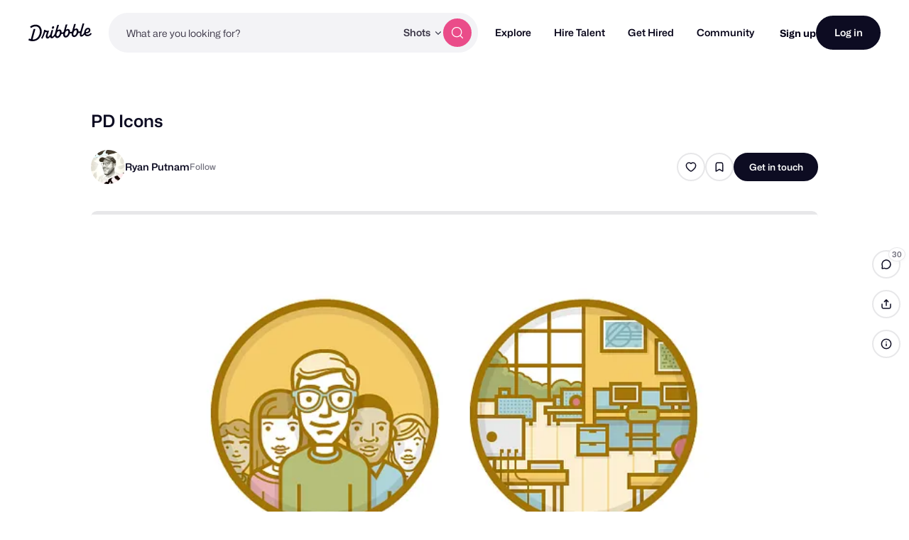

--- FILE ---
content_type: text/html; charset=UTF-8
request_url: https://dribbble.com/shots/928905-PD-Icons
body_size: 1803
content:
<!DOCTYPE html>
<html lang="en">
<head>
    <meta charset="utf-8">
    <meta name="viewport" content="width=device-width, initial-scale=1">
    <title></title>
    <style>
        body {
            font-family: "Arial";
        }
    </style>
    <script type="text/javascript">
    window.awsWafCookieDomainList = [];
    window.gokuProps = {
"key":"AQIDAHjcYu/GjX+QlghicBgQ/[base64]",
          "iv":"CgAHYTNRDAAAAPZy",
          "context":"JsHQyNJ2xjkn/9G+NUilkCAMny8W79InMazLjshp4Dw9KgOyd2bEym1X7GTdxj1da6vLCCvWjd4WjVh2iRMLBnNHcdpxDH9Gllk7oXwQfn0WQfpnYNjCbfmGe7u4HiOY5Ant5uQ885LzfHL1dE5SyFe+zrfq19SLKjuSNE8FezeifVniLOR/fzwmuJIyV5oihwPXGPQU4HtfvxNYMYNy4aNJYfbA617kbxGhTMRstY+cSwMGYUohoKu7cnko1yWUFr5+JDAW3JSaVV1rxsVGuKsG2LK1SZA7Fsp+Y8OAYGgsRGd4rQoCcA7PAqdhU96NfiFPVEY9imjUVX+cBSeLM6IRusP/8NpdxyrZ7EiEdSy3VtW+GUVjcZzJQ1bXPHodAQ=="
};
    </script>
    <script src="https://043df3d55a9e.947e1d2c.us-east-1.token.awswaf.com/043df3d55a9e/c9933a44d03a/a6adabef7897/challenge.js"></script>
</head>
<body>
    <div id="challenge-container"></div>
    <script type="text/javascript">
        AwsWafIntegration.saveReferrer();
        AwsWafIntegration.checkForceRefresh().then((forceRefresh) => {
            if (forceRefresh) {
                AwsWafIntegration.forceRefreshToken().then(() => {
                    window.location.reload(true);
                });
            } else {
                AwsWafIntegration.getToken().then(() => {
                    window.location.reload(true);
                });
            }
        });
    </script>
    <noscript>
        <h1>JavaScript is disabled</h1>
        In order to continue, we need to verify that you're not a robot.
        This requires JavaScript. Enable JavaScript and then reload the page.
    </noscript>
</body>
</html>

--- FILE ---
content_type: application/javascript
request_url: https://cdn.dribbble.com/assets/packs/js/4.48b7e7a4d8e5ce3c509a.js
body_size: 46067
content:
/*! For license information please see 4.48b7e7a4d8e5ce3c509a.js.LICENSE.txt */
(window.webpackJsonp=window.webpackJsonp||[]).push([[4],{222:function(r,e,t){"use strict";t.d(e,"a",(function(){return i}));var n=t(4);const o=["start"];const a=/^(\d+)\.\s$/,i=n.d.create({name:"orderedList",addOptions:()=>({itemTypeName:"listItem",HTMLAttributes:{}}),group:"block list",content(){return`${this.options.itemTypeName}+`},addAttributes:()=>({start:{default:1,parseHTML:r=>r.hasAttribute("start")?parseInt(r.getAttribute("start")||"",10):1}}),parseHTML:()=>[{tag:"ol"}],renderHTML(r){let e=r.HTMLAttributes;const t=e.start,a=function(r,e){if(null==r)return{};var t,n,o=function(r,e){if(null==r)return{};var t={};for(var n in r)if({}.hasOwnProperty.call(r,n)){if(-1!==e.indexOf(n))continue;t[n]=r[n]}return t}(r,e);if(Object.getOwnPropertySymbols){var a=Object.getOwnPropertySymbols(r);for(n=0;n<a.length;n++)t=a[n],-1===e.indexOf(t)&&{}.propertyIsEnumerable.call(r,t)&&(o[t]=r[t])}return o}(e,o);return 1===t?["ol",Object(n.t)(this.options.HTMLAttributes,a),0]:["ol",Object(n.t)(this.options.HTMLAttributes,e),0]},addCommands(){return{toggleOrderedList:()=>r=>r.commands.toggleList(this.name,this.options.itemTypeName)}},addKeyboardShortcuts(){return{"Mod-Shift-7":()=>this.editor.commands.toggleOrderedList()}},addInputRules(){return[Object(n.w)({find:a,type:this.type,getAttributes:r=>({start:+r[1]}),joinPredicate:(r,e)=>e.childCount+e.attrs.start===+r[1]})]}})},502:function(r,e,t){"use strict";function n(r,e){return function(r){if(Array.isArray(r))return r}(r)||function(r,e){var t=null==r?null:"undefined"!=typeof Symbol&&r[Symbol.iterator]||r["@@iterator"];if(null!=t){var n,o,a,i,s=[],u=!0,l=!1;try{if(a=(t=t.call(r)).next,0===e){if(Object(t)!==t)return;u=!1}else for(;!(u=(n=a.call(t)).done)&&(s.push(n.value),s.length!==e);u=!0);}catch(r){l=!0,o=r}finally{try{if(!u&&null!=t.return&&(i=t.return(),Object(i)!==i))return}finally{if(l)throw o}}return s}}(r,e)||function(r,e){if(r){if("string"==typeof r)return o(r,e);var t={}.toString.call(r).slice(8,-1);return"Object"===t&&r.constructor&&(t=r.constructor.name),"Map"===t||"Set"===t?Array.from(r):"Arguments"===t||/^(?:Ui|I)nt(?:8|16|32)(?:Clamped)?Array$/.test(t)?o(r,e):void 0}}(r,e)||function(){throw new TypeError("Invalid attempt to destructure non-iterable instance.\nIn order to be iterable, non-array objects must have a [Symbol.iterator]() method.")}()}function o(r,e){(null==e||e>r.length)&&(e=r.length);for(var t=0,n=Array(e);t<e;t++)n[t]=r[t];return n}function a(r,e){var t=Object.keys(r);if(Object.getOwnPropertySymbols){var n=Object.getOwnPropertySymbols(r);e&&(n=n.filter((function(e){return Object.getOwnPropertyDescriptor(r,e).enumerable}))),t.push.apply(t,n)}return t}function i(r){for(var e=1;e<arguments.length;e++){var t=null!=arguments[e]?arguments[e]:{};e%2?a(Object(t),!0).forEach((function(e){s(r,e,t[e])})):Object.getOwnPropertyDescriptors?Object.defineProperties(r,Object.getOwnPropertyDescriptors(t)):a(Object(t)).forEach((function(e){Object.defineProperty(r,e,Object.getOwnPropertyDescriptor(t,e))}))}return r}function s(r,e,t){return(e=function(r){var e=function(r,e){if("object"!=typeof r||!r)return r;var t=r[Symbol.toPrimitive];if(void 0!==t){var n=t.call(r,e||"default");if("object"!=typeof n)return n;throw new TypeError("@@toPrimitive must return a primitive value.")}return("string"===e?String:Number)(r)}(r,"string");return"symbol"==typeof e?e:e+""}(e))in r?Object.defineProperty(r,e,{value:t,enumerable:!0,configurable:!0,writable:!0}):r[e]=t,r}t.d(e,"b",(function(){return k})),t.d(e,"h",(function(){return R})),t.d(e,"c",(function(){return B})),t.d(e,"d",(function(){return U})),t.d(e,"a",(function(){return O})),t.d(e,"g",(function(){return _})),t.d(e,"e",(function(){return P})),t.d(e,"f",(function(){return F}));var u=/[\uD800-\uDBFF][\uDC00-\uDFFF]/g,l=/[\x01-\x7F]/g,c=/[\x01-\t\x0B\f\x0E-\x1F\x7F\x81\x8D\x8F\x90\x9D\xA0-\uFFFF]/g,p=/<\u20D2|=\u20E5|>\u20D2|\u205F\u200A|\u219D\u0338|\u2202\u0338|\u2220\u20D2|\u2229\uFE00|\u222A\uFE00|\u223C\u20D2|\u223D\u0331|\u223E\u0333|\u2242\u0338|\u224B\u0338|\u224D\u20D2|\u224E\u0338|\u224F\u0338|\u2250\u0338|\u2261\u20E5|\u2264\u20D2|\u2265\u20D2|\u2266\u0338|\u2267\u0338|\u2268\uFE00|\u2269\uFE00|\u226A\u0338|\u226A\u20D2|\u226B\u0338|\u226B\u20D2|\u227F\u0338|\u2282\u20D2|\u2283\u20D2|\u228A\uFE00|\u228B\uFE00|\u228F\u0338|\u2290\u0338|\u2293\uFE00|\u2294\uFE00|\u22B4\u20D2|\u22B5\u20D2|\u22D8\u0338|\u22D9\u0338|\u22DA\uFE00|\u22DB\uFE00|\u22F5\u0338|\u22F9\u0338|\u2933\u0338|\u29CF\u0338|\u29D0\u0338|\u2A6D\u0338|\u2A70\u0338|\u2A7D\u0338|\u2A7E\u0338|\u2AA1\u0338|\u2AA2\u0338|\u2AAC\uFE00|\u2AAD\uFE00|\u2AAF\u0338|\u2AB0\u0338|\u2AC5\u0338|\u2AC6\u0338|\u2ACB\uFE00|\u2ACC\uFE00|\u2AFD\u20E5|[\xA0-\u0113\u0116-\u0122\u0124-\u012B\u012E-\u014D\u0150-\u017E\u0192\u01B5\u01F5\u0237\u02C6\u02C7\u02D8-\u02DD\u0311\u0391-\u03A1\u03A3-\u03A9\u03B1-\u03C9\u03D1\u03D2\u03D5\u03D6\u03DC\u03DD\u03F0\u03F1\u03F5\u03F6\u0401-\u040C\u040E-\u044F\u0451-\u045C\u045E\u045F\u2002-\u2005\u2007-\u2010\u2013-\u2016\u2018-\u201A\u201C-\u201E\u2020-\u2022\u2025\u2026\u2030-\u2035\u2039\u203A\u203E\u2041\u2043\u2044\u204F\u2057\u205F-\u2063\u20AC\u20DB\u20DC\u2102\u2105\u210A-\u2113\u2115-\u211E\u2122\u2124\u2127-\u2129\u212C\u212D\u212F-\u2131\u2133-\u2138\u2145-\u2148\u2153-\u215E\u2190-\u219B\u219D-\u21A7\u21A9-\u21AE\u21B0-\u21B3\u21B5-\u21B7\u21BA-\u21DB\u21DD\u21E4\u21E5\u21F5\u21FD-\u2205\u2207-\u2209\u220B\u220C\u220F-\u2214\u2216-\u2218\u221A\u221D-\u2238\u223A-\u2257\u2259\u225A\u225C\u225F-\u2262\u2264-\u228B\u228D-\u229B\u229D-\u22A5\u22A7-\u22B0\u22B2-\u22BB\u22BD-\u22DB\u22DE-\u22E3\u22E6-\u22F7\u22F9-\u22FE\u2305\u2306\u2308-\u2310\u2312\u2313\u2315\u2316\u231C-\u231F\u2322\u2323\u232D\u232E\u2336\u233D\u233F\u237C\u23B0\u23B1\u23B4-\u23B6\u23DC-\u23DF\u23E2\u23E7\u2423\u24C8\u2500\u2502\u250C\u2510\u2514\u2518\u251C\u2524\u252C\u2534\u253C\u2550-\u256C\u2580\u2584\u2588\u2591-\u2593\u25A1\u25AA\u25AB\u25AD\u25AE\u25B1\u25B3-\u25B5\u25B8\u25B9\u25BD-\u25BF\u25C2\u25C3\u25CA\u25CB\u25EC\u25EF\u25F8-\u25FC\u2605\u2606\u260E\u2640\u2642\u2660\u2663\u2665\u2666\u266A\u266D-\u266F\u2713\u2717\u2720\u2736\u2758\u2772\u2773\u27C8\u27C9\u27E6-\u27ED\u27F5-\u27FA\u27FC\u27FF\u2902-\u2905\u290C-\u2913\u2916\u2919-\u2920\u2923-\u292A\u2933\u2935-\u2939\u293C\u293D\u2945\u2948-\u294B\u294E-\u2976\u2978\u2979\u297B-\u297F\u2985\u2986\u298B-\u2996\u299A\u299C\u299D\u29A4-\u29B7\u29B9\u29BB\u29BC\u29BE-\u29C5\u29C9\u29CD-\u29D0\u29DC-\u29DE\u29E3-\u29E5\u29EB\u29F4\u29F6\u2A00-\u2A02\u2A04\u2A06\u2A0C\u2A0D\u2A10-\u2A17\u2A22-\u2A27\u2A29\u2A2A\u2A2D-\u2A31\u2A33-\u2A3C\u2A3F\u2A40\u2A42-\u2A4D\u2A50\u2A53-\u2A58\u2A5A-\u2A5D\u2A5F\u2A66\u2A6A\u2A6D-\u2A75\u2A77-\u2A9A\u2A9D-\u2AA2\u2AA4-\u2AB0\u2AB3-\u2AC8\u2ACB\u2ACC\u2ACF-\u2ADB\u2AE4\u2AE6-\u2AE9\u2AEB-\u2AF3\u2AFD\uFB00-\uFB04]|\uD835[\uDC9C\uDC9E\uDC9F\uDCA2\uDCA5\uDCA6\uDCA9-\uDCAC\uDCAE-\uDCB9\uDCBB\uDCBD-\uDCC3\uDCC5-\uDCCF\uDD04\uDD05\uDD07-\uDD0A\uDD0D-\uDD14\uDD16-\uDD1C\uDD1E-\uDD39\uDD3B-\uDD3E\uDD40-\uDD44\uDD46\uDD4A-\uDD50\uDD52-\uDD6B]/g,h={"\xad":"shy","\u200c":"zwnj","\u200d":"zwj","\u200e":"lrm","\u2063":"ic","\u2062":"it","\u2061":"af","\u200f":"rlm","\u200b":"ZeroWidthSpace","\u2060":"NoBreak","\u0311":"DownBreve","\u20db":"tdot","\u20dc":"DotDot","\t":"Tab","\n":"NewLine","\u2008":"puncsp","\u205f":"MediumSpace","\u2009":"thinsp","\u200a":"hairsp","\u2004":"emsp13","\u2002":"ensp","\u2005":"emsp14","\u2003":"emsp","\u2007":"numsp","\xa0":"nbsp","\u205f\u200a":"ThickSpace","\u203e":"oline",_:"lowbar","\u2010":"dash","\u2013":"ndash","\u2014":"mdash","\u2015":"horbar",",":"comma",";":"semi","\u204f":"bsemi",":":"colon","\u2a74":"Colone","!":"excl","\xa1":"iexcl","?":"quest","\xbf":"iquest",".":"period","\u2025":"nldr","\u2026":"mldr","\xb7":"middot","'":"apos","\u2018":"lsquo","\u2019":"rsquo","\u201a":"sbquo","\u2039":"lsaquo","\u203a":"rsaquo",'"':"quot","\u201c":"ldquo","\u201d":"rdquo","\u201e":"bdquo","\xab":"laquo","\xbb":"raquo","(":"lpar",")":"rpar","[":"lsqb","]":"rsqb","{":"lcub","}":"rcub","\u2308":"lceil","\u2309":"rceil","\u230a":"lfloor","\u230b":"rfloor","\u2985":"lopar","\u2986":"ropar","\u298b":"lbrke","\u298c":"rbrke","\u298d":"lbrkslu","\u298e":"rbrksld","\u298f":"lbrksld","\u2990":"rbrkslu","\u2991":"langd","\u2992":"rangd","\u2993":"lparlt","\u2994":"rpargt","\u2995":"gtlPar","\u2996":"ltrPar","\u27e6":"lobrk","\u27e7":"robrk","\u27e8":"lang","\u27e9":"rang","\u27ea":"Lang","\u27eb":"Rang","\u27ec":"loang","\u27ed":"roang","\u2772":"lbbrk","\u2773":"rbbrk","\u2016":"Vert","\xa7":"sect","\xb6":"para","@":"commat","*":"ast","/":"sol",undefined:null,"&":"amp","#":"num","%":"percnt","\u2030":"permil","\u2031":"pertenk","\u2020":"dagger","\u2021":"Dagger","\u2022":"bull","\u2043":"hybull","\u2032":"prime","\u2033":"Prime","\u2034":"tprime","\u2057":"qprime","\u2035":"bprime","\u2041":"caret","`":"grave","\xb4":"acute","\u02dc":"tilde","^":"Hat","\xaf":"macr","\u02d8":"breve","\u02d9":"dot","\xa8":"die","\u02da":"ring","\u02dd":"dblac","\xb8":"cedil","\u02db":"ogon","\u02c6":"circ","\u02c7":"caron","\xb0":"deg","\xa9":"copy","\xae":"reg","\u2117":"copysr","\u2118":"wp","\u211e":"rx","\u2127":"mho","\u2129":"iiota","\u2190":"larr","\u219a":"nlarr","\u2192":"rarr","\u219b":"nrarr","\u2191":"uarr","\u2193":"darr","\u2194":"harr","\u21ae":"nharr","\u2195":"varr","\u2196":"nwarr","\u2197":"nearr","\u2198":"searr","\u2199":"swarr","\u219d":"rarrw","\u219d\u0338":"nrarrw","\u219e":"Larr","\u219f":"Uarr","\u21a0":"Rarr","\u21a1":"Darr","\u21a2":"larrtl","\u21a3":"rarrtl","\u21a4":"mapstoleft","\u21a5":"mapstoup","\u21a6":"map","\u21a7":"mapstodown","\u21a9":"larrhk","\u21aa":"rarrhk","\u21ab":"larrlp","\u21ac":"rarrlp","\u21ad":"harrw","\u21b0":"lsh","\u21b1":"rsh","\u21b2":"ldsh","\u21b3":"rdsh","\u21b5":"crarr","\u21b6":"cularr","\u21b7":"curarr","\u21ba":"olarr","\u21bb":"orarr","\u21bc":"lharu","\u21bd":"lhard","\u21be":"uharr","\u21bf":"uharl","\u21c0":"rharu","\u21c1":"rhard","\u21c2":"dharr","\u21c3":"dharl","\u21c4":"rlarr","\u21c5":"udarr","\u21c6":"lrarr","\u21c7":"llarr","\u21c8":"uuarr","\u21c9":"rrarr","\u21ca":"ddarr","\u21cb":"lrhar","\u21cc":"rlhar","\u21d0":"lArr","\u21cd":"nlArr","\u21d1":"uArr","\u21d2":"rArr","\u21cf":"nrArr","\u21d3":"dArr","\u21d4":"iff","\u21ce":"nhArr","\u21d5":"vArr","\u21d6":"nwArr","\u21d7":"neArr","\u21d8":"seArr","\u21d9":"swArr","\u21da":"lAarr","\u21db":"rAarr","\u21dd":"zigrarr","\u21e4":"larrb","\u21e5":"rarrb","\u21f5":"duarr","\u21fd":"loarr","\u21fe":"roarr","\u21ff":"hoarr","\u2200":"forall","\u2201":"comp","\u2202":"part","\u2202\u0338":"npart","\u2203":"exist","\u2204":"nexist","\u2205":"empty","\u2207":"Del","\u2208":"in","\u2209":"notin","\u220b":"ni","\u220c":"notni","\u03f6":"bepsi","\u220f":"prod","\u2210":"coprod","\u2211":"sum","+":"plus","\xb1":"pm","\xf7":"div","\xd7":"times","<":"lt","\u226e":"nlt","<\u20d2":"nvlt","=":"equals","\u2260":"ne","=\u20e5":"bne","\u2a75":"Equal",">":"gt","\u226f":"ngt",">\u20d2":"nvgt","\xac":"not","|":"vert","\xa6":"brvbar","\u2212":"minus","\u2213":"mp","\u2214":"plusdo","\u2044":"frasl","\u2216":"setmn","\u2217":"lowast","\u2218":"compfn","\u221a":"Sqrt","\u221d":"prop","\u221e":"infin","\u221f":"angrt","\u2220":"ang","\u2220\u20d2":"nang","\u2221":"angmsd","\u2222":"angsph","\u2223":"mid","\u2224":"nmid","\u2225":"par","\u2226":"npar","\u2227":"and","\u2228":"or","\u2229":"cap","\u2229\ufe00":"caps","\u222a":"cup","\u222a\ufe00":"cups","\u222b":"int","\u222c":"Int","\u222d":"tint","\u2a0c":"qint","\u222e":"oint","\u222f":"Conint","\u2230":"Cconint","\u2231":"cwint","\u2232":"cwconint","\u2233":"awconint","\u2234":"there4","\u2235":"becaus","\u2236":"ratio","\u2237":"Colon","\u2238":"minusd","\u223a":"mDDot","\u223b":"homtht","\u223c":"sim","\u2241":"nsim","\u223c\u20d2":"nvsim","\u223d":"bsim","\u223d\u0331":"race","\u223e":"ac","\u223e\u0333":"acE","\u223f":"acd","\u2240":"wr","\u2242":"esim","\u2242\u0338":"nesim","\u2243":"sime","\u2244":"nsime","\u2245":"cong","\u2247":"ncong","\u2246":"simne","\u2248":"ap","\u2249":"nap","\u224a":"ape","\u224b":"apid","\u224b\u0338":"napid","\u224c":"bcong","\u224d":"CupCap","\u226d":"NotCupCap","\u224d\u20d2":"nvap","\u224e":"bump","\u224e\u0338":"nbump","\u224f":"bumpe","\u224f\u0338":"nbumpe","\u2250":"doteq","\u2250\u0338":"nedot","\u2251":"eDot","\u2252":"efDot","\u2253":"erDot","\u2254":"colone","\u2255":"ecolon","\u2256":"ecir","\u2257":"cire","\u2259":"wedgeq","\u225a":"veeeq","\u225c":"trie","\u225f":"equest","\u2261":"equiv","\u2262":"nequiv","\u2261\u20e5":"bnequiv","\u2264":"le","\u2270":"nle","\u2264\u20d2":"nvle","\u2265":"ge","\u2271":"nge","\u2265\u20d2":"nvge","\u2266":"lE","\u2266\u0338":"nlE","\u2267":"gE","\u2267\u0338":"ngE","\u2268\ufe00":"lvnE","\u2268":"lnE","\u2269":"gnE","\u2269\ufe00":"gvnE","\u226a":"ll","\u226a\u0338":"nLtv","\u226a\u20d2":"nLt","\u226b":"gg","\u226b\u0338":"nGtv","\u226b\u20d2":"nGt","\u226c":"twixt","\u2272":"lsim","\u2274":"nlsim","\u2273":"gsim","\u2275":"ngsim","\u2276":"lg","\u2278":"ntlg","\u2277":"gl","\u2279":"ntgl","\u227a":"pr","\u2280":"npr","\u227b":"sc","\u2281":"nsc","\u227c":"prcue","\u22e0":"nprcue","\u227d":"sccue","\u22e1":"nsccue","\u227e":"prsim","\u227f":"scsim","\u227f\u0338":"NotSucceedsTilde","\u2282":"sub","\u2284":"nsub","\u2282\u20d2":"vnsub","\u2283":"sup","\u2285":"nsup","\u2283\u20d2":"vnsup","\u2286":"sube","\u2288":"nsube","\u2287":"supe","\u2289":"nsupe","\u228a\ufe00":"vsubne","\u228a":"subne","\u228b\ufe00":"vsupne","\u228b":"supne","\u228d":"cupdot","\u228e":"uplus","\u228f":"sqsub","\u228f\u0338":"NotSquareSubset","\u2290":"sqsup","\u2290\u0338":"NotSquareSuperset","\u2291":"sqsube","\u22e2":"nsqsube","\u2292":"sqsupe","\u22e3":"nsqsupe","\u2293":"sqcap","\u2293\ufe00":"sqcaps","\u2294":"sqcup","\u2294\ufe00":"sqcups","\u2295":"oplus","\u2296":"ominus","\u2297":"otimes","\u2298":"osol","\u2299":"odot","\u229a":"ocir","\u229b":"oast","\u229d":"odash","\u229e":"plusb","\u229f":"minusb","\u22a0":"timesb","\u22a1":"sdotb","\u22a2":"vdash","\u22ac":"nvdash","\u22a3":"dashv","\u22a4":"top","\u22a5":"bot","\u22a7":"models","\u22a8":"vDash","\u22ad":"nvDash","\u22a9":"Vdash","\u22ae":"nVdash","\u22aa":"Vvdash","\u22ab":"VDash","\u22af":"nVDash","\u22b0":"prurel","\u22b2":"vltri","\u22ea":"nltri","\u22b3":"vrtri","\u22eb":"nrtri","\u22b4":"ltrie","\u22ec":"nltrie","\u22b4\u20d2":"nvltrie","\u22b5":"rtrie","\u22ed":"nrtrie","\u22b5\u20d2":"nvrtrie","\u22b6":"origof","\u22b7":"imof","\u22b8":"mumap","\u22b9":"hercon","\u22ba":"intcal","\u22bb":"veebar","\u22bd":"barvee","\u22be":"angrtvb","\u22bf":"lrtri","\u22c0":"Wedge","\u22c1":"Vee","\u22c2":"xcap","\u22c3":"xcup","\u22c4":"diam","\u22c5":"sdot","\u22c6":"Star","\u22c7":"divonx","\u22c8":"bowtie","\u22c9":"ltimes","\u22ca":"rtimes","\u22cb":"lthree","\u22cc":"rthree","\u22cd":"bsime","\u22ce":"cuvee","\u22cf":"cuwed","\u22d0":"Sub","\u22d1":"Sup","\u22d2":"Cap","\u22d3":"Cup","\u22d4":"fork","\u22d5":"epar","\u22d6":"ltdot","\u22d7":"gtdot","\u22d8":"Ll","\u22d8\u0338":"nLl","\u22d9":"Gg","\u22d9\u0338":"nGg","\u22da\ufe00":"lesg","\u22da":"leg","\u22db":"gel","\u22db\ufe00":"gesl","\u22de":"cuepr","\u22df":"cuesc","\u22e6":"lnsim","\u22e7":"gnsim","\u22e8":"prnsim","\u22e9":"scnsim","\u22ee":"vellip","\u22ef":"ctdot","\u22f0":"utdot","\u22f1":"dtdot","\u22f2":"disin","\u22f3":"isinsv","\u22f4":"isins","\u22f5":"isindot","\u22f5\u0338":"notindot","\u22f6":"notinvc","\u22f7":"notinvb","\u22f9":"isinE","\u22f9\u0338":"notinE","\u22fa":"nisd","\u22fb":"xnis","\u22fc":"nis","\u22fd":"notnivc","\u22fe":"notnivb","\u2305":"barwed","\u2306":"Barwed","\u230c":"drcrop","\u230d":"dlcrop","\u230e":"urcrop","\u230f":"ulcrop","\u2310":"bnot","\u2312":"profline","\u2313":"profsurf","\u2315":"telrec","\u2316":"target","\u231c":"ulcorn","\u231d":"urcorn","\u231e":"dlcorn","\u231f":"drcorn","\u2322":"frown","\u2323":"smile","\u232d":"cylcty","\u232e":"profalar","\u2336":"topbot","\u233d":"ovbar","\u233f":"solbar","\u237c":"angzarr","\u23b0":"lmoust","\u23b1":"rmoust","\u23b4":"tbrk","\u23b5":"bbrk","\u23b6":"bbrktbrk","\u23dc":"OverParenthesis","\u23dd":"UnderParenthesis","\u23de":"OverBrace","\u23df":"UnderBrace","\u23e2":"trpezium","\u23e7":"elinters","\u2423":"blank","\u2500":"boxh","\u2502":"boxv","\u250c":"boxdr","\u2510":"boxdl","\u2514":"boxur","\u2518":"boxul","\u251c":"boxvr","\u2524":"boxvl","\u252c":"boxhd","\u2534":"boxhu","\u253c":"boxvh","\u2550":"boxH","\u2551":"boxV","\u2552":"boxdR","\u2553":"boxDr","\u2554":"boxDR","\u2555":"boxdL","\u2556":"boxDl","\u2557":"boxDL","\u2558":"boxuR","\u2559":"boxUr","\u255a":"boxUR","\u255b":"boxuL","\u255c":"boxUl","\u255d":"boxUL","\u255e":"boxvR","\u255f":"boxVr","\u2560":"boxVR","\u2561":"boxvL","\u2562":"boxVl","\u2563":"boxVL","\u2564":"boxHd","\u2565":"boxhD","\u2566":"boxHD","\u2567":"boxHu","\u2568":"boxhU","\u2569":"boxHU","\u256a":"boxvH","\u256b":"boxVh","\u256c":"boxVH","\u2580":"uhblk","\u2584":"lhblk","\u2588":"block","\u2591":"blk14","\u2592":"blk12","\u2593":"blk34","\u25a1":"squ","\u25aa":"squf","\u25ab":"EmptyVerySmallSquare","\u25ad":"rect","\u25ae":"marker","\u25b1":"fltns","\u25b3":"xutri","\u25b4":"utrif","\u25b5":"utri","\u25b8":"rtrif","\u25b9":"rtri","\u25bd":"xdtri","\u25be":"dtrif","\u25bf":"dtri","\u25c2":"ltrif","\u25c3":"ltri","\u25ca":"loz","\u25cb":"cir","\u25ec":"tridot","\u25ef":"xcirc","\u25f8":"ultri","\u25f9":"urtri","\u25fa":"lltri","\u25fb":"EmptySmallSquare","\u25fc":"FilledSmallSquare","\u2605":"starf","\u2606":"star","\u260e":"phone","\u2640":"female","\u2642":"male","\u2660":"spades","\u2663":"clubs","\u2665":"hearts","\u2666":"diams","\u266a":"sung","\u2713":"check","\u2717":"cross","\u2720":"malt","\u2736":"sext","\u2758":"VerticalSeparator","\u27c8":"bsolhsub","\u27c9":"suphsol","\u27f5":"xlarr","\u27f6":"xrarr","\u27f7":"xharr","\u27f8":"xlArr","\u27f9":"xrArr","\u27fa":"xhArr","\u27fc":"xmap","\u27ff":"dzigrarr","\u2902":"nvlArr","\u2903":"nvrArr","\u2904":"nvHarr","\u2905":"Map","\u290c":"lbarr","\u290d":"rbarr","\u290e":"lBarr","\u290f":"rBarr","\u2910":"RBarr","\u2911":"DDotrahd","\u2912":"UpArrowBar","\u2913":"DownArrowBar","\u2916":"Rarrtl","\u2919":"latail","\u291a":"ratail","\u291b":"lAtail","\u291c":"rAtail","\u291d":"larrfs","\u291e":"rarrfs","\u291f":"larrbfs","\u2920":"rarrbfs","\u2923":"nwarhk","\u2924":"nearhk","\u2925":"searhk","\u2926":"swarhk","\u2927":"nwnear","\u2928":"toea","\u2929":"tosa","\u292a":"swnwar","\u2933":"rarrc","\u2933\u0338":"nrarrc","\u2935":"cudarrr","\u2936":"ldca","\u2937":"rdca","\u2938":"cudarrl","\u2939":"larrpl","\u293c":"curarrm","\u293d":"cularrp","\u2945":"rarrpl","\u2948":"harrcir","\u2949":"Uarrocir","\u294a":"lurdshar","\u294b":"ldrushar","\u294e":"LeftRightVector","\u294f":"RightUpDownVector","\u2950":"DownLeftRightVector","\u2951":"LeftUpDownVector","\u2952":"LeftVectorBar","\u2953":"RightVectorBar","\u2954":"RightUpVectorBar","\u2955":"RightDownVectorBar","\u2956":"DownLeftVectorBar","\u2957":"DownRightVectorBar","\u2958":"LeftUpVectorBar","\u2959":"LeftDownVectorBar","\u295a":"LeftTeeVector","\u295b":"RightTeeVector","\u295c":"RightUpTeeVector","\u295d":"RightDownTeeVector","\u295e":"DownLeftTeeVector","\u295f":"DownRightTeeVector","\u2960":"LeftUpTeeVector","\u2961":"LeftDownTeeVector","\u2962":"lHar","\u2963":"uHar","\u2964":"rHar","\u2965":"dHar","\u2966":"luruhar","\u2967":"ldrdhar","\u2968":"ruluhar","\u2969":"rdldhar","\u296a":"lharul","\u296b":"llhard","\u296c":"rharul","\u296d":"lrhard","\u296e":"udhar","\u296f":"duhar","\u2970":"RoundImplies","\u2971":"erarr","\u2972":"simrarr","\u2973":"larrsim","\u2974":"rarrsim","\u2975":"rarrap","\u2976":"ltlarr","\u2978":"gtrarr","\u2979":"subrarr","\u297b":"suplarr","\u297c":"lfisht","\u297d":"rfisht","\u297e":"ufisht","\u297f":"dfisht","\u299a":"vzigzag","\u299c":"vangrt","\u299d":"angrtvbd","\u29a4":"ange","\u29a5":"range","\u29a6":"dwangle","\u29a7":"uwangle","\u29a8":"angmsdaa","\u29a9":"angmsdab","\u29aa":"angmsdac","\u29ab":"angmsdad","\u29ac":"angmsdae","\u29ad":"angmsdaf","\u29ae":"angmsdag","\u29af":"angmsdah","\u29b0":"bemptyv","\u29b1":"demptyv","\u29b2":"cemptyv","\u29b3":"raemptyv","\u29b4":"laemptyv","\u29b5":"ohbar","\u29b6":"omid","\u29b7":"opar","\u29b9":"operp","\u29bb":"olcross","\u29bc":"odsold","\u29be":"olcir","\u29bf":"ofcir","\u29c0":"olt","\u29c1":"ogt","\u29c2":"cirscir","\u29c3":"cirE","\u29c4":"solb","\u29c5":"bsolb","\u29c9":"boxbox","\u29cd":"trisb","\u29ce":"rtriltri","\u29cf":"LeftTriangleBar","\u29cf\u0338":"NotLeftTriangleBar","\u29d0":"RightTriangleBar","\u29d0\u0338":"NotRightTriangleBar","\u29dc":"iinfin","\u29dd":"infintie","\u29de":"nvinfin","\u29e3":"eparsl","\u29e4":"smeparsl","\u29e5":"eqvparsl","\u29eb":"lozf","\u29f4":"RuleDelayed","\u29f6":"dsol","\u2a00":"xodot","\u2a01":"xoplus","\u2a02":"xotime","\u2a04":"xuplus","\u2a06":"xsqcup","\u2a0d":"fpartint","\u2a10":"cirfnint","\u2a11":"awint","\u2a12":"rppolint","\u2a13":"scpolint","\u2a14":"npolint","\u2a15":"pointint","\u2a16":"quatint","\u2a17":"intlarhk","\u2a22":"pluscir","\u2a23":"plusacir","\u2a24":"simplus","\u2a25":"plusdu","\u2a26":"plussim","\u2a27":"plustwo","\u2a29":"mcomma","\u2a2a":"minusdu","\u2a2d":"loplus","\u2a2e":"roplus","\u2a2f":"Cross","\u2a30":"timesd","\u2a31":"timesbar","\u2a33":"smashp","\u2a34":"lotimes","\u2a35":"rotimes","\u2a36":"otimesas","\u2a37":"Otimes","\u2a38":"odiv","\u2a39":"triplus","\u2a3a":"triminus","\u2a3b":"tritime","\u2a3c":"iprod","\u2a3f":"amalg","\u2a40":"capdot","\u2a42":"ncup","\u2a43":"ncap","\u2a44":"capand","\u2a45":"cupor","\u2a46":"cupcap","\u2a47":"capcup","\u2a48":"cupbrcap","\u2a49":"capbrcup","\u2a4a":"cupcup","\u2a4b":"capcap","\u2a4c":"ccups","\u2a4d":"ccaps","\u2a50":"ccupssm","\u2a53":"And","\u2a54":"Or","\u2a55":"andand","\u2a56":"oror","\u2a57":"orslope","\u2a58":"andslope","\u2a5a":"andv","\u2a5b":"orv","\u2a5c":"andd","\u2a5d":"ord","\u2a5f":"wedbar","\u2a66":"sdote","\u2a6a":"simdot","\u2a6d":"congdot","\u2a6d\u0338":"ncongdot","\u2a6e":"easter","\u2a6f":"apacir","\u2a70":"apE","\u2a70\u0338":"napE","\u2a71":"eplus","\u2a72":"pluse","\u2a73":"Esim","\u2a77":"eDDot","\u2a78":"equivDD","\u2a79":"ltcir","\u2a7a":"gtcir","\u2a7b":"ltquest","\u2a7c":"gtquest","\u2a7d":"les","\u2a7d\u0338":"nles","\u2a7e":"ges","\u2a7e\u0338":"nges","\u2a7f":"lesdot","\u2a80":"gesdot","\u2a81":"lesdoto","\u2a82":"gesdoto","\u2a83":"lesdotor","\u2a84":"gesdotol","\u2a85":"lap","\u2a86":"gap","\u2a87":"lne","\u2a88":"gne","\u2a89":"lnap","\u2a8a":"gnap","\u2a8b":"lEg","\u2a8c":"gEl","\u2a8d":"lsime","\u2a8e":"gsime","\u2a8f":"lsimg","\u2a90":"gsiml","\u2a91":"lgE","\u2a92":"glE","\u2a93":"lesges","\u2a94":"gesles","\u2a95":"els","\u2a96":"egs","\u2a97":"elsdot","\u2a98":"egsdot","\u2a99":"el","\u2a9a":"eg","\u2a9d":"siml","\u2a9e":"simg","\u2a9f":"simlE","\u2aa0":"simgE","\u2aa1":"LessLess","\u2aa1\u0338":"NotNestedLessLess","\u2aa2":"GreaterGreater","\u2aa2\u0338":"NotNestedGreaterGreater","\u2aa4":"glj","\u2aa5":"gla","\u2aa6":"ltcc","\u2aa7":"gtcc","\u2aa8":"lescc","\u2aa9":"gescc","\u2aaa":"smt","\u2aab":"lat","\u2aac":"smte","\u2aac\ufe00":"smtes","\u2aad":"late","\u2aad\ufe00":"lates","\u2aae":"bumpE","\u2aaf":"pre","\u2aaf\u0338":"npre","\u2ab0":"sce","\u2ab0\u0338":"nsce","\u2ab3":"prE","\u2ab4":"scE","\u2ab5":"prnE","\u2ab6":"scnE","\u2ab7":"prap","\u2ab8":"scap","\u2ab9":"prnap","\u2aba":"scnap","\u2abb":"Pr","\u2abc":"Sc","\u2abd":"subdot","\u2abe":"supdot","\u2abf":"subplus","\u2ac0":"supplus","\u2ac1":"submult","\u2ac2":"supmult","\u2ac3":"subedot","\u2ac4":"supedot","\u2ac5":"subE","\u2ac5\u0338":"nsubE","\u2ac6":"supE","\u2ac6\u0338":"nsupE","\u2ac7":"subsim","\u2ac8":"supsim","\u2acb\ufe00":"vsubnE","\u2acb":"subnE","\u2acc\ufe00":"vsupnE","\u2acc":"supnE","\u2acf":"csub","\u2ad0":"csup","\u2ad1":"csube","\u2ad2":"csupe","\u2ad3":"subsup","\u2ad4":"supsub","\u2ad5":"subsub","\u2ad6":"supsup","\u2ad7":"suphsub","\u2ad8":"supdsub","\u2ad9":"forkv","\u2ada":"topfork","\u2adb":"mlcp","\u2ae4":"Dashv","\u2ae6":"Vdashl","\u2ae7":"Barv","\u2ae8":"vBar","\u2ae9":"vBarv","\u2aeb":"Vbar","\u2aec":"Not","\u2aed":"bNot","\u2aee":"rnmid","\u2aef":"cirmid","\u2af0":"midcir","\u2af1":"topcir","\u2af2":"nhpar","\u2af3":"parsim","\u2afd":"parsl","\u2afd\u20e5":"nparsl","\u266d":"flat","\u266e":"natur","\u266f":"sharp","\xa4":"curren","\xa2":"cent",$:"dollar","\xa3":"pound","\xa5":"yen","\u20ac":"euro","\xb9":"sup1","\xbd":"half","\u2153":"frac13","\xbc":"frac14","\u2155":"frac15","\u2159":"frac16","\u215b":"frac18","\xb2":"sup2","\u2154":"frac23","\u2156":"frac25","\xb3":"sup3","\xbe":"frac34","\u2157":"frac35","\u215c":"frac38","\u2158":"frac45","\u215a":"frac56","\u215d":"frac58","\u215e":"frac78","\ud835\udcb6":"ascr","\ud835\udd52":"aopf","\ud835\udd1e":"afr","\ud835\udd38":"Aopf","\ud835\udd04":"Afr","\ud835\udc9c":"Ascr","\xaa":"ordf","\xe1":"aacute","\xc1":"Aacute","\xe0":"agrave","\xc0":"Agrave","\u0103":"abreve","\u0102":"Abreve","\xe2":"acirc","\xc2":"Acirc","\xe5":"aring","\xc5":"angst","\xe4":"auml","\xc4":"Auml","\xe3":"atilde","\xc3":"Atilde","\u0105":"aogon","\u0104":"Aogon","\u0101":"amacr","\u0100":"Amacr","\xe6":"aelig","\xc6":"AElig","\ud835\udcb7":"bscr","\ud835\udd53":"bopf","\ud835\udd1f":"bfr","\ud835\udd39":"Bopf","\u212c":"Bscr","\ud835\udd05":"Bfr","\ud835\udd20":"cfr","\ud835\udcb8":"cscr","\ud835\udd54":"copf","\u212d":"Cfr","\ud835\udc9e":"Cscr","\u2102":"Copf","\u0107":"cacute","\u0106":"Cacute","\u0109":"ccirc","\u0108":"Ccirc","\u010d":"ccaron","\u010c":"Ccaron","\u010b":"cdot","\u010a":"Cdot","\xe7":"ccedil","\xc7":"Ccedil","\u2105":"incare","\ud835\udd21":"dfr","\u2146":"dd","\ud835\udd55":"dopf","\ud835\udcb9":"dscr","\ud835\udc9f":"Dscr","\ud835\udd07":"Dfr","\u2145":"DD","\ud835\udd3b":"Dopf","\u010f":"dcaron","\u010e":"Dcaron","\u0111":"dstrok","\u0110":"Dstrok","\xf0":"eth","\xd0":"ETH","\u2147":"ee","\u212f":"escr","\ud835\udd22":"efr","\ud835\udd56":"eopf","\u2130":"Escr","\ud835\udd08":"Efr","\ud835\udd3c":"Eopf","\xe9":"eacute","\xc9":"Eacute","\xe8":"egrave","\xc8":"Egrave","\xea":"ecirc","\xca":"Ecirc","\u011b":"ecaron","\u011a":"Ecaron","\xeb":"euml","\xcb":"Euml","\u0117":"edot","\u0116":"Edot","\u0119":"eogon","\u0118":"Eogon","\u0113":"emacr","\u0112":"Emacr","\ud835\udd23":"ffr","\ud835\udd57":"fopf","\ud835\udcbb":"fscr","\ud835\udd09":"Ffr","\ud835\udd3d":"Fopf","\u2131":"Fscr","\ufb00":"fflig","\ufb03":"ffilig","\ufb04":"ffllig","\ufb01":"filig",fj:"fjlig","\ufb02":"fllig","\u0192":"fnof","\u210a":"gscr","\ud835\udd58":"gopf","\ud835\udd24":"gfr","\ud835\udca2":"Gscr","\ud835\udd3e":"Gopf","\ud835\udd0a":"Gfr","\u01f5":"gacute","\u011f":"gbreve","\u011e":"Gbreve","\u011d":"gcirc","\u011c":"Gcirc","\u0121":"gdot","\u0120":"Gdot","\u0122":"Gcedil","\ud835\udd25":"hfr","\u210e":"planckh","\ud835\udcbd":"hscr","\ud835\udd59":"hopf","\u210b":"Hscr","\u210c":"Hfr","\u210d":"Hopf","\u0125":"hcirc","\u0124":"Hcirc","\u210f":"hbar","\u0127":"hstrok","\u0126":"Hstrok","\ud835\udd5a":"iopf","\ud835\udd26":"ifr","\ud835\udcbe":"iscr","\u2148":"ii","\ud835\udd40":"Iopf","\u2110":"Iscr","\u2111":"Im","\xed":"iacute","\xcd":"Iacute","\xec":"igrave","\xcc":"Igrave","\xee":"icirc","\xce":"Icirc","\xef":"iuml","\xcf":"Iuml","\u0129":"itilde","\u0128":"Itilde","\u0130":"Idot","\u012f":"iogon","\u012e":"Iogon","\u012b":"imacr","\u012a":"Imacr","\u0133":"ijlig","\u0132":"IJlig","\u0131":"imath","\ud835\udcbf":"jscr","\ud835\udd5b":"jopf","\ud835\udd27":"jfr","\ud835\udca5":"Jscr","\ud835\udd0d":"Jfr","\ud835\udd41":"Jopf","\u0135":"jcirc","\u0134":"Jcirc","\u0237":"jmath","\ud835\udd5c":"kopf","\ud835\udcc0":"kscr","\ud835\udd28":"kfr","\ud835\udca6":"Kscr","\ud835\udd42":"Kopf","\ud835\udd0e":"Kfr","\u0137":"kcedil","\u0136":"Kcedil","\ud835\udd29":"lfr","\ud835\udcc1":"lscr","\u2113":"ell","\ud835\udd5d":"lopf","\u2112":"Lscr","\ud835\udd0f":"Lfr","\ud835\udd43":"Lopf","\u013a":"lacute","\u0139":"Lacute","\u013e":"lcaron","\u013d":"Lcaron","\u013c":"lcedil","\u013b":"Lcedil","\u0142":"lstrok","\u0141":"Lstrok","\u0140":"lmidot","\u013f":"Lmidot","\ud835\udd2a":"mfr","\ud835\udd5e":"mopf","\ud835\udcc2":"mscr","\ud835\udd10":"Mfr","\ud835\udd44":"Mopf","\u2133":"Mscr","\ud835\udd2b":"nfr","\ud835\udd5f":"nopf","\ud835\udcc3":"nscr","\u2115":"Nopf","\ud835\udca9":"Nscr","\ud835\udd11":"Nfr","\u0144":"nacute","\u0143":"Nacute","\u0148":"ncaron","\u0147":"Ncaron","\xf1":"ntilde","\xd1":"Ntilde","\u0146":"ncedil","\u0145":"Ncedil","\u2116":"numero","\u014b":"eng","\u014a":"ENG","\ud835\udd60":"oopf","\ud835\udd2c":"ofr","\u2134":"oscr","\ud835\udcaa":"Oscr","\ud835\udd12":"Ofr","\ud835\udd46":"Oopf","\xba":"ordm","\xf3":"oacute","\xd3":"Oacute","\xf2":"ograve","\xd2":"Ograve","\xf4":"ocirc","\xd4":"Ocirc","\xf6":"ouml","\xd6":"Ouml","\u0151":"odblac","\u0150":"Odblac","\xf5":"otilde","\xd5":"Otilde","\xf8":"oslash","\xd8":"Oslash","\u014d":"omacr","\u014c":"Omacr","\u0153":"oelig","\u0152":"OElig","\ud835\udd2d":"pfr","\ud835\udcc5":"pscr","\ud835\udd61":"popf","\u2119":"Popf","\ud835\udd13":"Pfr","\ud835\udcab":"Pscr","\ud835\udd62":"qopf","\ud835\udd2e":"qfr","\ud835\udcc6":"qscr","\ud835\udcac":"Qscr","\ud835\udd14":"Qfr","\u211a":"Qopf","\u0138":"kgreen","\ud835\udd2f":"rfr","\ud835\udd63":"ropf","\ud835\udcc7":"rscr","\u211b":"Rscr","\u211c":"Re","\u211d":"Ropf","\u0155":"racute","\u0154":"Racute","\u0159":"rcaron","\u0158":"Rcaron","\u0157":"rcedil","\u0156":"Rcedil","\ud835\udd64":"sopf","\ud835\udcc8":"sscr","\ud835\udd30":"sfr","\ud835\udd4a":"Sopf","\ud835\udd16":"Sfr","\ud835\udcae":"Sscr","\u24c8":"oS","\u015b":"sacute","\u015a":"Sacute","\u015d":"scirc","\u015c":"Scirc","\u0161":"scaron","\u0160":"Scaron","\u015f":"scedil","\u015e":"Scedil","\xdf":"szlig","\ud835\udd31":"tfr","\ud835\udcc9":"tscr","\ud835\udd65":"topf","\ud835\udcaf":"Tscr","\ud835\udd17":"Tfr","\ud835\udd4b":"Topf","\u0165":"tcaron","\u0164":"Tcaron","\u0163":"tcedil","\u0162":"Tcedil","\u2122":"trade","\u0167":"tstrok","\u0166":"Tstrok","\ud835\udcca":"uscr","\ud835\udd66":"uopf","\ud835\udd32":"ufr","\ud835\udd4c":"Uopf","\ud835\udd18":"Ufr","\ud835\udcb0":"Uscr","\xfa":"uacute","\xda":"Uacute","\xf9":"ugrave","\xd9":"Ugrave","\u016d":"ubreve","\u016c":"Ubreve","\xfb":"ucirc","\xdb":"Ucirc","\u016f":"uring","\u016e":"Uring","\xfc":"uuml","\xdc":"Uuml","\u0171":"udblac","\u0170":"Udblac","\u0169":"utilde","\u0168":"Utilde","\u0173":"uogon","\u0172":"Uogon","\u016b":"umacr","\u016a":"Umacr","\ud835\udd33":"vfr","\ud835\udd67":"vopf","\ud835\udccb":"vscr","\ud835\udd19":"Vfr","\ud835\udd4d":"Vopf","\ud835\udcb1":"Vscr","\ud835\udd68":"wopf","\ud835\udccc":"wscr","\ud835\udd34":"wfr","\ud835\udcb2":"Wscr","\ud835\udd4e":"Wopf","\ud835\udd1a":"Wfr","\u0175":"wcirc","\u0174":"Wcirc","\ud835\udd35":"xfr","\ud835\udccd":"xscr","\ud835\udd69":"xopf","\ud835\udd4f":"Xopf","\ud835\udd1b":"Xfr","\ud835\udcb3":"Xscr","\ud835\udd36":"yfr","\ud835\udcce":"yscr","\ud835\udd6a":"yopf","\ud835\udcb4":"Yscr","\ud835\udd1c":"Yfr","\ud835\udd50":"Yopf","\xfd":"yacute","\xdd":"Yacute","\u0177":"ycirc","\u0176":"Ycirc","\xff":"yuml","\u0178":"Yuml","\ud835\udccf":"zscr","\ud835\udd37":"zfr","\ud835\udd6b":"zopf","\u2128":"Zfr","\u2124":"Zopf","\ud835\udcb5":"Zscr","\u017a":"zacute","\u0179":"Zacute","\u017e":"zcaron","\u017d":"Zcaron","\u017c":"zdot","\u017b":"Zdot","\u01b5":"imped","\xfe":"thorn","\xde":"THORN","\u0149":"napos","\u03b1":"alpha","\u0391":"Alpha","\u03b2":"beta","\u0392":"Beta","\u03b3":"gamma","\u0393":"Gamma","\u03b4":"delta","\u0394":"Delta","\u03b5":"epsi","\u03f5":"epsiv","\u0395":"Epsilon","\u03dd":"gammad","\u03dc":"Gammad","\u03b6":"zeta","\u0396":"Zeta","\u03b7":"eta","\u0397":"Eta","\u03b8":"theta","\u03d1":"thetav","\u0398":"Theta","\u03b9":"iota","\u0399":"Iota","\u03ba":"kappa","\u03f0":"kappav","\u039a":"Kappa","\u03bb":"lambda","\u039b":"Lambda","\u03bc":"mu","\xb5":"micro","\u039c":"Mu","\u03bd":"nu","\u039d":"Nu","\u03be":"xi","\u039e":"Xi","\u03bf":"omicron","\u039f":"Omicron","\u03c0":"pi","\u03d6":"piv","\u03a0":"Pi","\u03c1":"rho","\u03f1":"rhov","\u03a1":"Rho","\u03c3":"sigma","\u03a3":"Sigma","\u03c2":"sigmaf","\u03c4":"tau","\u03a4":"Tau","\u03c5":"upsi","\u03a5":"Upsilon","\u03d2":"Upsi","\u03c6":"phi","\u03d5":"phiv","\u03a6":"Phi","\u03c7":"chi","\u03a7":"Chi","\u03c8":"psi","\u03a8":"Psi","\u03c9":"omega","\u03a9":"ohm","\u0430":"acy","\u0410":"Acy","\u0431":"bcy","\u0411":"Bcy","\u0432":"vcy","\u0412":"Vcy","\u0433":"gcy","\u0413":"Gcy","\u0453":"gjcy","\u0403":"GJcy","\u0434":"dcy","\u0414":"Dcy","\u0452":"djcy","\u0402":"DJcy","\u0435":"iecy","\u0415":"IEcy","\u0451":"iocy","\u0401":"IOcy","\u0454":"jukcy","\u0404":"Jukcy","\u0436":"zhcy","\u0416":"ZHcy","\u0437":"zcy","\u0417":"Zcy","\u0455":"dscy","\u0405":"DScy","\u0438":"icy","\u0418":"Icy","\u0456":"iukcy","\u0406":"Iukcy","\u0457":"yicy","\u0407":"YIcy","\u0439":"jcy","\u0419":"Jcy","\u0458":"jsercy","\u0408":"Jsercy","\u043a":"kcy","\u041a":"Kcy","\u045c":"kjcy","\u040c":"KJcy","\u043b":"lcy","\u041b":"Lcy","\u0459":"ljcy","\u0409":"LJcy","\u043c":"mcy","\u041c":"Mcy","\u043d":"ncy","\u041d":"Ncy","\u045a":"njcy","\u040a":"NJcy","\u043e":"ocy","\u041e":"Ocy","\u043f":"pcy","\u041f":"Pcy","\u0440":"rcy","\u0420":"Rcy","\u0441":"scy","\u0421":"Scy","\u0442":"tcy","\u0422":"Tcy","\u045b":"tshcy","\u040b":"TSHcy","\u0443":"ucy","\u0423":"Ucy","\u045e":"ubrcy","\u040e":"Ubrcy","\u0444":"fcy","\u0424":"Fcy","\u0445":"khcy","\u0425":"KHcy","\u0446":"tscy","\u0426":"TScy","\u0447":"chcy","\u0427":"CHcy","\u045f":"dzcy","\u040f":"DZcy","\u0448":"shcy","\u0428":"SHcy","\u0449":"shchcy","\u0429":"SHCHcy","\u044a":"hardcy","\u042a":"HARDcy","\u044b":"ycy","\u042b":"Ycy","\u044c":"softcy","\u042c":"SOFTcy","\u044d":"ecy","\u042d":"Ecy","\u044e":"yucy","\u042e":"YUcy","\u044f":"yacy","\u042f":"YAcy","\u2135":"aleph","\u2136":"beth","\u2137":"gimel","\u2138":"daleth"},f=/["&'<>`]/g,d=/&#(?:[xX][^a-fA-F0-9]|[^0-9xX])/,g=/[\0-\x08\x0B\x0E-\x1F\x7F-\x9F\uFDD0-\uFDEF\uFFFE\uFFFF]|[\uD83F\uD87F\uD8BF\uD8FF\uD93F\uD97F\uD9BF\uD9FF\uDA3F\uDA7F\uDABF\uDAFF\uDB3F\uDB7F\uDBBF\uDBFF][\uDFFE\uDFFF]|[\uD800-\uDBFF](?![\uDC00-\uDFFF])|(?:[^\uD800-\uDBFF]|^)[\uDC00-\uDFFF]/,m=/&(CounterClockwiseContourIntegral|DoubleLongLeftRightArrow|ClockwiseContourIntegral|NotNestedGreaterGreater|NotSquareSupersetEqual|DiacriticalDoubleAcute|NotRightTriangleEqual|NotSucceedsSlantEqual|NotPrecedesSlantEqual|CloseCurlyDoubleQuote|NegativeVeryThinSpace|DoubleContourIntegral|FilledVerySmallSquare|CapitalDifferentialD|OpenCurlyDoubleQuote|EmptyVerySmallSquare|NestedGreaterGreater|DoubleLongRightArrow|NotLeftTriangleEqual|NotGreaterSlantEqual|ReverseUpEquilibrium|DoubleLeftRightArrow|NotSquareSubsetEqual|NotDoubleVerticalBar|RightArrowLeftArrow|NotGreaterFullEqual|NotRightTriangleBar|SquareSupersetEqual|DownLeftRightVector|DoubleLongLeftArrow|leftrightsquigarrow|LeftArrowRightArrow|NegativeMediumSpace|blacktriangleright|RightDownVectorBar|PrecedesSlantEqual|RightDoubleBracket|SucceedsSlantEqual|NotLeftTriangleBar|RightTriangleEqual|SquareIntersection|RightDownTeeVector|ReverseEquilibrium|NegativeThickSpace|longleftrightarrow|Longleftrightarrow|LongLeftRightArrow|DownRightTeeVector|DownRightVectorBar|GreaterSlantEqual|SquareSubsetEqual|LeftDownVectorBar|LeftDoubleBracket|VerticalSeparator|rightleftharpoons|NotGreaterGreater|NotSquareSuperset|blacktriangleleft|blacktriangledown|NegativeThinSpace|LeftDownTeeVector|NotLessSlantEqual|leftrightharpoons|DoubleUpDownArrow|DoubleVerticalBar|LeftTriangleEqual|FilledSmallSquare|twoheadrightarrow|NotNestedLessLess|DownLeftTeeVector|DownLeftVectorBar|RightAngleBracket|NotTildeFullEqual|NotReverseElement|RightUpDownVector|DiacriticalTilde|NotSucceedsTilde|circlearrowright|NotPrecedesEqual|rightharpoondown|DoubleRightArrow|NotSucceedsEqual|NonBreakingSpace|NotRightTriangle|LessEqualGreater|RightUpTeeVector|LeftAngleBracket|GreaterFullEqual|DownArrowUpArrow|RightUpVectorBar|twoheadleftarrow|GreaterEqualLess|downharpoonright|RightTriangleBar|ntrianglerighteq|NotSupersetEqual|LeftUpDownVector|DiacriticalAcute|rightrightarrows|vartriangleright|UpArrowDownArrow|DiacriticalGrave|UnderParenthesis|EmptySmallSquare|LeftUpVectorBar|leftrightarrows|DownRightVector|downharpoonleft|trianglerighteq|ShortRightArrow|OverParenthesis|DoubleLeftArrow|DoubleDownArrow|NotSquareSubset|bigtriangledown|ntrianglelefteq|UpperRightArrow|curvearrowright|vartriangleleft|NotLeftTriangle|nleftrightarrow|LowerRightArrow|NotHumpDownHump|NotGreaterTilde|rightthreetimes|LeftUpTeeVector|NotGreaterEqual|straightepsilon|LeftTriangleBar|rightsquigarrow|ContourIntegral|rightleftarrows|CloseCurlyQuote|RightDownVector|LeftRightVector|nLeftrightarrow|leftharpoondown|circlearrowleft|SquareSuperset|OpenCurlyQuote|hookrightarrow|HorizontalLine|DiacriticalDot|NotLessGreater|ntriangleright|DoubleRightTee|InvisibleComma|InvisibleTimes|LowerLeftArrow|DownLeftVector|NotSubsetEqual|curvearrowleft|trianglelefteq|NotVerticalBar|TildeFullEqual|downdownarrows|NotGreaterLess|RightTeeVector|ZeroWidthSpace|looparrowright|LongRightArrow|doublebarwedge|ShortLeftArrow|ShortDownArrow|RightVectorBar|GreaterGreater|ReverseElement|rightharpoonup|LessSlantEqual|leftthreetimes|upharpoonright|rightarrowtail|LeftDownVector|Longrightarrow|NestedLessLess|UpperLeftArrow|nshortparallel|leftleftarrows|leftrightarrow|Leftrightarrow|LeftRightArrow|longrightarrow|upharpoonleft|RightArrowBar|ApplyFunction|LeftTeeVector|leftarrowtail|NotEqualTilde|varsubsetneqq|varsupsetneqq|RightTeeArrow|SucceedsEqual|SucceedsTilde|LeftVectorBar|SupersetEqual|hookleftarrow|DifferentialD|VerticalTilde|VeryThinSpace|blacktriangle|bigtriangleup|LessFullEqual|divideontimes|leftharpoonup|UpEquilibrium|ntriangleleft|RightTriangle|measuredangle|shortparallel|longleftarrow|Longleftarrow|LongLeftArrow|DoubleLeftTee|Poincareplane|PrecedesEqual|triangleright|DoubleUpArrow|RightUpVector|fallingdotseq|looparrowleft|PrecedesTilde|NotTildeEqual|NotTildeTilde|smallsetminus|Proportional|triangleleft|triangledown|UnderBracket|NotHumpEqual|exponentiale|ExponentialE|NotLessTilde|HilbertSpace|RightCeiling|blacklozenge|varsupsetneq|HumpDownHump|GreaterEqual|VerticalLine|LeftTeeArrow|NotLessEqual|DownTeeArrow|LeftTriangle|varsubsetneq|Intersection|NotCongruent|DownArrowBar|LeftUpVector|LeftArrowBar|risingdotseq|GreaterTilde|RoundImplies|SquareSubset|ShortUpArrow|NotSuperset|quaternions|precnapprox|backepsilon|preccurlyeq|OverBracket|blacksquare|MediumSpace|VerticalBar|circledcirc|circleddash|CircleMinus|CircleTimes|LessGreater|curlyeqprec|curlyeqsucc|diamondsuit|UpDownArrow|Updownarrow|RuleDelayed|Rrightarrow|updownarrow|RightVector|nRightarrow|nrightarrow|eqslantless|LeftCeiling|Equilibrium|SmallCircle|expectation|NotSucceeds|thickapprox|GreaterLess|SquareUnion|NotPrecedes|NotLessLess|straightphi|succnapprox|succcurlyeq|SubsetEqual|sqsupseteq|Proportion|Laplacetrf|ImaginaryI|supsetneqq|NotGreater|gtreqqless|NotElement|ThickSpace|TildeEqual|TildeTilde|Fouriertrf|rmoustache|EqualTilde|eqslantgtr|UnderBrace|LeftVector|UpArrowBar|nLeftarrow|nsubseteqq|subsetneqq|nsupseteqq|nleftarrow|succapprox|lessapprox|UpTeeArrow|upuparrows|curlywedge|lesseqqgtr|varepsilon|varnothing|RightFloor|complement|CirclePlus|sqsubseteq|Lleftarrow|circledast|RightArrow|Rightarrow|rightarrow|lmoustache|Bernoullis|precapprox|mapstoleft|mapstodown|longmapsto|dotsquare|downarrow|DoubleDot|nsubseteq|supsetneq|leftarrow|nsupseteq|subsetneq|ThinSpace|ngeqslant|subseteqq|HumpEqual|NotSubset|triangleq|NotCupCap|lesseqgtr|heartsuit|TripleDot|Leftarrow|Coproduct|Congruent|varpropto|complexes|gvertneqq|LeftArrow|LessTilde|supseteqq|MinusPlus|CircleDot|nleqslant|NotExists|gtreqless|nparallel|UnionPlus|LeftFloor|checkmark|CenterDot|centerdot|Mellintrf|gtrapprox|bigotimes|OverBrace|spadesuit|therefore|pitchfork|rationals|PlusMinus|Backslash|Therefore|DownBreve|backsimeq|backprime|DownArrow|nshortmid|Downarrow|lvertneqq|eqvparsl|imagline|imagpart|infintie|integers|Integral|intercal|LessLess|Uarrocir|intlarhk|sqsupset|angmsdaf|sqsubset|llcorner|vartheta|cupbrcap|lnapprox|Superset|SuchThat|succnsim|succneqq|angmsdag|biguplus|curlyvee|trpezium|Succeeds|NotTilde|bigwedge|angmsdah|angrtvbd|triminus|cwconint|fpartint|lrcorner|smeparsl|subseteq|urcorner|lurdshar|laemptyv|DDotrahd|approxeq|ldrushar|awconint|mapstoup|backcong|shortmid|triangle|geqslant|gesdotol|timesbar|circledR|circledS|setminus|multimap|naturals|scpolint|ncongdot|RightTee|boxminus|gnapprox|boxtimes|andslope|thicksim|angmsdaa|varsigma|cirfnint|rtriltri|angmsdab|rppolint|angmsdac|barwedge|drbkarow|clubsuit|thetasym|bsolhsub|capbrcup|dzigrarr|doteqdot|DotEqual|dotminus|UnderBar|NotEqual|realpart|otimesas|ulcorner|hksearow|hkswarow|parallel|PartialD|elinters|emptyset|plusacir|bbrktbrk|angmsdad|pointint|bigoplus|angmsdae|Precedes|bigsqcup|varkappa|notindot|supseteq|precneqq|precnsim|profalar|profline|profsurf|leqslant|lesdotor|raemptyv|subplus|notnivb|notnivc|subrarr|zigrarr|vzigzag|submult|subedot|Element|between|cirscir|larrbfs|larrsim|lotimes|lbrksld|lbrkslu|lozenge|ldrdhar|dbkarow|bigcirc|epsilon|simrarr|simplus|ltquest|Epsilon|luruhar|gtquest|maltese|npolint|eqcolon|npreceq|bigodot|ddagger|gtrless|bnequiv|harrcir|ddotseq|equivDD|backsim|demptyv|nsqsube|nsqsupe|Upsilon|nsubset|upsilon|minusdu|nsucceq|swarrow|nsupset|coloneq|searrow|boxplus|napprox|natural|asympeq|alefsym|congdot|nearrow|bigstar|diamond|supplus|tritime|LeftTee|nvinfin|triplus|NewLine|nvltrie|nvrtrie|nwarrow|nexists|Diamond|ruluhar|Implies|supmult|angzarr|suplarr|suphsub|questeq|because|digamma|Because|olcross|bemptyv|omicron|Omicron|rotimes|NoBreak|intprod|angrtvb|orderof|uwangle|suphsol|lesdoto|orslope|DownTee|realine|cudarrl|rdldhar|OverBar|supedot|lessdot|supdsub|topfork|succsim|rbrkslu|rbrksld|pertenk|cudarrr|isindot|planckh|lessgtr|pluscir|gesdoto|plussim|plustwo|lesssim|cularrp|rarrsim|Cayleys|notinva|notinvb|notinvc|UpArrow|Uparrow|uparrow|NotLess|dwangle|precsim|Product|curarrm|Cconint|dotplus|rarrbfs|ccupssm|Cedilla|cemptyv|notniva|quatint|frac35|frac38|frac45|frac56|frac58|frac78|tridot|xoplus|gacute|gammad|Gammad|lfisht|lfloor|bigcup|sqsupe|gbreve|Gbreve|lharul|sqsube|sqcups|Gcedil|apacir|llhard|lmidot|Lmidot|lmoust|andand|sqcaps|approx|Abreve|spades|circeq|tprime|divide|topcir|Assign|topbot|gesdot|divonx|xuplus|timesd|gesles|atilde|solbar|SOFTcy|loplus|timesb|lowast|lowbar|dlcorn|dlcrop|softcy|dollar|lparlt|thksim|lrhard|Atilde|lsaquo|smashp|bigvee|thinsp|wreath|bkarow|lsquor|lstrok|Lstrok|lthree|ltimes|ltlarr|DotDot|simdot|ltrPar|weierp|xsqcup|angmsd|sigmav|sigmaf|zeetrf|Zcaron|zcaron|mapsto|vsupne|thetav|cirmid|marker|mcomma|Zacute|vsubnE|there4|gtlPar|vsubne|bottom|gtrarr|SHCHcy|shchcy|midast|midcir|middot|minusb|minusd|gtrdot|bowtie|sfrown|mnplus|models|colone|seswar|Colone|mstpos|searhk|gtrsim|nacute|Nacute|boxbox|telrec|hairsp|Tcedil|nbumpe|scnsim|ncaron|Ncaron|ncedil|Ncedil|hamilt|Scedil|nearhk|hardcy|HARDcy|tcedil|Tcaron|commat|nequiv|nesear|tcaron|target|hearts|nexist|varrho|scedil|Scaron|scaron|hellip|Sacute|sacute|hercon|swnwar|compfn|rtimes|rthree|rsquor|rsaquo|zacute|wedgeq|homtht|barvee|barwed|Barwed|rpargt|horbar|conint|swarhk|roplus|nltrie|hslash|hstrok|Hstrok|rmoust|Conint|bprime|hybull|hyphen|iacute|Iacute|supsup|supsub|supsim|varphi|coprod|brvbar|agrave|Supset|supset|igrave|Igrave|notinE|Agrave|iiiint|iinfin|copysr|wedbar|Verbar|vangrt|becaus|incare|verbar|inodot|bullet|drcorn|intcal|drcrop|cularr|vellip|Utilde|bumpeq|cupcap|dstrok|Dstrok|CupCap|cupcup|cupdot|eacute|Eacute|supdot|iquest|easter|ecaron|Ecaron|ecolon|isinsv|utilde|itilde|Itilde|curarr|succeq|Bumpeq|cacute|ulcrop|nparsl|Cacute|nprcue|egrave|Egrave|nrarrc|nrarrw|subsup|subsub|nrtrie|jsercy|nsccue|Jsercy|kappav|kcedil|Kcedil|subsim|ulcorn|nsimeq|egsdot|veebar|kgreen|capand|elsdot|Subset|subset|curren|aacute|lacute|Lacute|emptyv|ntilde|Ntilde|lagran|lambda|Lambda|capcap|Ugrave|langle|subdot|emsp13|numero|emsp14|nvdash|nvDash|nVdash|nVDash|ugrave|ufisht|nvHarr|larrfs|nvlArr|larrhk|larrlp|larrpl|nvrArr|Udblac|nwarhk|larrtl|nwnear|oacute|Oacute|latail|lAtail|sstarf|lbrace|odblac|Odblac|lbrack|udblac|odsold|eparsl|lcaron|Lcaron|ograve|Ograve|lcedil|Lcedil|Aacute|ssmile|ssetmn|squarf|ldquor|capcup|ominus|cylcty|rharul|eqcirc|dagger|rfloor|rfisht|Dagger|daleth|equals|origof|capdot|equest|dcaron|Dcaron|rdquor|oslash|Oslash|otilde|Otilde|otimes|Otimes|urcrop|Ubreve|ubreve|Yacute|Uacute|uacute|Rcedil|rcedil|urcorn|parsim|Rcaron|Vdashl|rcaron|Tstrok|percnt|period|permil|Exists|yacute|rbrack|rbrace|phmmat|ccaron|Ccaron|planck|ccedil|plankv|tstrok|female|plusdo|plusdu|ffilig|plusmn|ffllig|Ccedil|rAtail|dfisht|bernou|ratail|Rarrtl|rarrtl|angsph|rarrpl|rarrlp|rarrhk|xwedge|xotime|forall|ForAll|Vvdash|vsupnE|preceq|bigcap|frac12|frac13|frac14|primes|rarrfs|prnsim|frac15|Square|frac16|square|lesdot|frac18|frac23|propto|prurel|rarrap|rangle|puncsp|frac25|Racute|qprime|racute|lesges|frac34|abreve|AElig|eqsim|utdot|setmn|urtri|Equal|Uring|seArr|uring|searr|dashv|Dashv|mumap|nabla|iogon|Iogon|sdote|sdotb|scsim|napid|napos|equiv|natur|Acirc|dblac|erarr|nbump|iprod|erDot|ucirc|awint|esdot|angrt|ncong|isinE|scnap|Scirc|scirc|ndash|isins|Ubrcy|nearr|neArr|isinv|nedot|ubrcy|acute|Ycirc|iukcy|Iukcy|xutri|nesim|caret|jcirc|Jcirc|caron|twixt|ddarr|sccue|exist|jmath|sbquo|ngeqq|angst|ccaps|lceil|ngsim|UpTee|delta|Delta|rtrif|nharr|nhArr|nhpar|rtrie|jukcy|Jukcy|kappa|rsquo|Kappa|nlarr|nlArr|TSHcy|rrarr|aogon|Aogon|fflig|xrarr|tshcy|ccirc|nleqq|filig|upsih|nless|dharl|nlsim|fjlig|ropar|nltri|dharr|robrk|roarr|fllig|fltns|roang|rnmid|subnE|subne|lAarr|trisb|Ccirc|acirc|ccups|blank|VDash|forkv|Vdash|langd|cedil|blk12|blk14|laquo|strns|diams|notin|vDash|larrb|blk34|block|disin|uplus|vdash|vBarv|aelig|starf|Wedge|check|xrArr|lates|lbarr|lBarr|notni|lbbrk|bcong|frasl|lbrke|frown|vrtri|vprop|vnsup|gamma|Gamma|wedge|xodot|bdquo|srarr|doteq|ldquo|boxdl|boxdL|gcirc|Gcirc|boxDl|boxDL|boxdr|boxdR|boxDr|TRADE|trade|rlhar|boxDR|vnsub|npart|vltri|rlarr|boxhd|boxhD|nprec|gescc|nrarr|nrArr|boxHd|boxHD|boxhu|boxhU|nrtri|boxHu|clubs|boxHU|times|colon|Colon|gimel|xlArr|Tilde|nsime|tilde|nsmid|nspar|THORN|thorn|xlarr|nsube|nsubE|thkap|xhArr|comma|nsucc|boxul|boxuL|nsupe|nsupE|gneqq|gnsim|boxUl|boxUL|grave|boxur|boxuR|boxUr|boxUR|lescc|angle|bepsi|boxvh|varpi|boxvH|numsp|Theta|gsime|gsiml|theta|boxVh|boxVH|boxvl|gtcir|gtdot|boxvL|boxVl|boxVL|crarr|cross|Cross|nvsim|boxvr|nwarr|nwArr|sqsup|dtdot|Uogon|lhard|lharu|dtrif|ocirc|Ocirc|lhblk|duarr|odash|sqsub|Hacek|sqcup|llarr|duhar|oelig|OElig|ofcir|boxvR|uogon|lltri|boxVr|csube|uuarr|ohbar|csupe|ctdot|olarr|olcir|harrw|oline|sqcap|omacr|Omacr|omega|Omega|boxVR|aleph|lneqq|lnsim|loang|loarr|rharu|lobrk|hcirc|operp|oplus|rhard|Hcirc|orarr|Union|order|ecirc|Ecirc|cuepr|szlig|cuesc|breve|reals|eDDot|Breve|hoarr|lopar|utrif|rdquo|Umacr|umacr|efDot|swArr|ultri|alpha|rceil|ovbar|swarr|Wcirc|wcirc|smtes|smile|bsemi|lrarr|aring|parsl|lrhar|bsime|uhblk|lrtri|cupor|Aring|uharr|uharl|slarr|rbrke|bsolb|lsime|rbbrk|RBarr|lsimg|phone|rBarr|rbarr|icirc|lsquo|Icirc|emacr|Emacr|ratio|simne|plusb|simlE|simgE|simeq|pluse|ltcir|ltdot|empty|xharr|xdtri|iexcl|Alpha|ltrie|rarrw|pound|ltrif|xcirc|bumpe|prcue|bumpE|asymp|amacr|cuvee|Sigma|sigma|iiint|udhar|iiota|ijlig|IJlig|supnE|imacr|Imacr|prime|Prime|image|prnap|eogon|Eogon|rarrc|mdash|mDDot|cuwed|imath|supne|imped|Amacr|udarr|prsim|micro|rarrb|cwint|raquo|infin|eplus|range|rangd|Ucirc|radic|minus|amalg|veeeq|rAarr|epsiv|ycirc|quest|sharp|quot|zwnj|Qscr|race|qscr|Qopf|qopf|qint|rang|Rang|Zscr|zscr|Zopf|zopf|rarr|rArr|Rarr|Pscr|pscr|prop|prod|prnE|prec|ZHcy|zhcy|prap|Zeta|zeta|Popf|popf|Zdot|plus|zdot|Yuml|yuml|phiv|YUcy|yucy|Yscr|yscr|perp|Yopf|yopf|part|para|YIcy|Ouml|rcub|yicy|YAcy|rdca|ouml|osol|Oscr|rdsh|yacy|real|oscr|xvee|andd|rect|andv|Xscr|oror|ordm|ordf|xscr|ange|aopf|Aopf|rHar|Xopf|opar|Oopf|xopf|xnis|rhov|oopf|omid|xmap|oint|apid|apos|ogon|ascr|Ascr|odot|odiv|xcup|xcap|ocir|oast|nvlt|nvle|nvgt|nvge|nvap|Wscr|wscr|auml|ntlg|ntgl|nsup|nsub|nsim|Nscr|nscr|nsce|Wopf|ring|npre|wopf|npar|Auml|Barv|bbrk|Nopf|nopf|nmid|nLtv|beta|ropf|Ropf|Beta|beth|nles|rpar|nleq|bnot|bNot|nldr|NJcy|rscr|Rscr|Vscr|vscr|rsqb|njcy|bopf|nisd|Bopf|rtri|Vopf|nGtv|ngtr|vopf|boxh|boxH|boxv|nges|ngeq|boxV|bscr|scap|Bscr|bsim|Vert|vert|bsol|bull|bump|caps|cdot|ncup|scnE|ncap|nbsp|napE|Cdot|cent|sdot|Vbar|nang|vBar|chcy|Mscr|mscr|sect|semi|CHcy|Mopf|mopf|sext|circ|cire|mldr|mlcp|cirE|comp|shcy|SHcy|vArr|varr|cong|copf|Copf|copy|COPY|malt|male|macr|lvnE|cscr|ltri|sime|ltcc|simg|Cscr|siml|csub|Uuml|lsqb|lsim|uuml|csup|Lscr|lscr|utri|smid|lpar|cups|smte|lozf|darr|Lopf|Uscr|solb|lopf|sopf|Sopf|lneq|uscr|spar|dArr|lnap|Darr|dash|Sqrt|LJcy|ljcy|lHar|dHar|Upsi|upsi|diam|lesg|djcy|DJcy|leqq|dopf|Dopf|dscr|Dscr|dscy|ldsh|ldca|squf|DScy|sscr|Sscr|dsol|lcub|late|star|Star|Uopf|Larr|lArr|larr|uopf|dtri|dzcy|sube|subE|Lang|lang|Kscr|kscr|Kopf|kopf|KJcy|kjcy|KHcy|khcy|DZcy|ecir|edot|eDot|Jscr|jscr|succ|Jopf|jopf|Edot|uHar|emsp|ensp|Iuml|iuml|eopf|isin|Iscr|iscr|Eopf|epar|sung|epsi|escr|sup1|sup2|sup3|Iota|iota|supe|supE|Iopf|iopf|IOcy|iocy|Escr|esim|Esim|imof|Uarr|QUOT|uArr|uarr|euml|IEcy|iecy|Idot|Euml|euro|excl|Hscr|hscr|Hopf|hopf|TScy|tscy|Tscr|hbar|tscr|flat|tbrk|fnof|hArr|harr|half|fopf|Fopf|tdot|gvnE|fork|trie|gtcc|fscr|Fscr|gdot|gsim|Gscr|gscr|Gopf|gopf|gneq|Gdot|tosa|gnap|Topf|topf|geqq|toea|GJcy|gjcy|tint|gesl|mid|Sfr|ggg|top|ges|gla|glE|glj|geq|gne|gEl|gel|gnE|Gcy|gcy|gap|Tfr|tfr|Tcy|tcy|Hat|Tau|Ffr|tau|Tab|hfr|Hfr|ffr|Fcy|fcy|icy|Icy|iff|ETH|eth|ifr|Ifr|Eta|eta|int|Int|Sup|sup|ucy|Ucy|Sum|sum|jcy|ENG|ufr|Ufr|eng|Jcy|jfr|els|ell|egs|Efr|efr|Jfr|uml|kcy|Kcy|Ecy|ecy|kfr|Kfr|lap|Sub|sub|lat|lcy|Lcy|leg|Dot|dot|lEg|leq|les|squ|div|die|lfr|Lfr|lgE|Dfr|dfr|Del|deg|Dcy|dcy|lne|lnE|sol|loz|smt|Cup|lrm|cup|lsh|Lsh|sim|shy|map|Map|mcy|Mcy|mfr|Mfr|mho|gfr|Gfr|sfr|cir|Chi|chi|nap|Cfr|vcy|Vcy|cfr|Scy|scy|ncy|Ncy|vee|Vee|Cap|cap|nfr|scE|sce|Nfr|nge|ngE|nGg|vfr|Vfr|ngt|bot|nGt|nis|niv|Rsh|rsh|nle|nlE|bne|Bfr|bfr|nLl|nlt|nLt|Bcy|bcy|not|Not|rlm|wfr|Wfr|npr|nsc|num|ocy|ast|Ocy|ofr|xfr|Xfr|Ofr|ogt|ohm|apE|olt|Rho|ape|rho|Rfr|rfr|ord|REG|ang|reg|orv|And|and|AMP|Rcy|amp|Afr|ycy|Ycy|yen|yfr|Yfr|rcy|par|pcy|Pcy|pfr|Pfr|phi|Phi|afr|Acy|acy|zcy|Zcy|piv|acE|acd|zfr|Zfr|pre|prE|psi|Psi|qfr|Qfr|zwj|Or|ge|Gg|gt|gg|el|oS|lt|Lt|LT|Re|lg|gl|eg|ne|Im|it|le|DD|wp|wr|nu|Nu|dd|lE|Sc|sc|pi|Pi|ee|af|ll|Ll|rx|gE|xi|pm|Xi|ic|pr|Pr|in|ni|mp|mu|ac|Mu|or|ap|Gt|GT|ii);|&(Aacute|Agrave|Atilde|Ccedil|Eacute|Egrave|Iacute|Igrave|Ntilde|Oacute|Ograve|Oslash|Otilde|Uacute|Ugrave|Yacute|aacute|agrave|atilde|brvbar|ccedil|curren|divide|eacute|egrave|frac12|frac14|frac34|iacute|igrave|iquest|middot|ntilde|oacute|ograve|oslash|otilde|plusmn|uacute|ugrave|yacute|AElig|Acirc|Aring|Ecirc|Icirc|Ocirc|THORN|Ucirc|acirc|acute|aelig|aring|cedil|ecirc|icirc|iexcl|laquo|micro|ocirc|pound|raquo|szlig|thorn|times|ucirc|Auml|COPY|Euml|Iuml|Ouml|QUOT|Uuml|auml|cent|copy|euml|iuml|macr|nbsp|ordf|ordm|ouml|para|quot|sect|sup1|sup2|sup3|uuml|yuml|AMP|ETH|REG|amp|deg|eth|not|reg|shy|uml|yen|GT|LT|gt|lt)(?!;)([=a-zA-Z0-9]?)|&#([0-9]+)(;?)|&#[xX]([a-fA-F0-9]+)(;?)|&([0-9a-zA-Z]+)/g,b={aacute:"\xe1",Aacute:"\xc1",abreve:"\u0103",Abreve:"\u0102",ac:"\u223e",acd:"\u223f",acE:"\u223e\u0333",acirc:"\xe2",Acirc:"\xc2",acute:"\xb4",acy:"\u0430",Acy:"\u0410",aelig:"\xe6",AElig:"\xc6",af:"\u2061",afr:"\ud835\udd1e",Afr:"\ud835\udd04",agrave:"\xe0",Agrave:"\xc0",alefsym:"\u2135",aleph:"\u2135",alpha:"\u03b1",Alpha:"\u0391",amacr:"\u0101",Amacr:"\u0100",amalg:"\u2a3f",amp:"&",AMP:"&",and:"\u2227",And:"\u2a53",andand:"\u2a55",andd:"\u2a5c",andslope:"\u2a58",andv:"\u2a5a",ang:"\u2220",ange:"\u29a4",angle:"\u2220",angmsd:"\u2221",angmsdaa:"\u29a8",angmsdab:"\u29a9",angmsdac:"\u29aa",angmsdad:"\u29ab",angmsdae:"\u29ac",angmsdaf:"\u29ad",angmsdag:"\u29ae",angmsdah:"\u29af",angrt:"\u221f",angrtvb:"\u22be",angrtvbd:"\u299d",angsph:"\u2222",angst:"\xc5",angzarr:"\u237c",aogon:"\u0105",Aogon:"\u0104",aopf:"\ud835\udd52",Aopf:"\ud835\udd38",ap:"\u2248",apacir:"\u2a6f",ape:"\u224a",apE:"\u2a70",apid:"\u224b",apos:"'",ApplyFunction:"\u2061",approx:"\u2248",approxeq:"\u224a",aring:"\xe5",Aring:"\xc5",ascr:"\ud835\udcb6",Ascr:"\ud835\udc9c",Assign:"\u2254",ast:"*",asymp:"\u2248",asympeq:"\u224d",atilde:"\xe3",Atilde:"\xc3",auml:"\xe4",Auml:"\xc4",awconint:"\u2233",awint:"\u2a11",backcong:"\u224c",backepsilon:"\u03f6",backprime:"\u2035",backsim:"\u223d",backsimeq:"\u22cd",Backslash:"\u2216",Barv:"\u2ae7",barvee:"\u22bd",barwed:"\u2305",Barwed:"\u2306",barwedge:"\u2305",bbrk:"\u23b5",bbrktbrk:"\u23b6",bcong:"\u224c",bcy:"\u0431",Bcy:"\u0411",bdquo:"\u201e",becaus:"\u2235",because:"\u2235",Because:"\u2235",bemptyv:"\u29b0",bepsi:"\u03f6",bernou:"\u212c",Bernoullis:"\u212c",beta:"\u03b2",Beta:"\u0392",beth:"\u2136",between:"\u226c",bfr:"\ud835\udd1f",Bfr:"\ud835\udd05",bigcap:"\u22c2",bigcirc:"\u25ef",bigcup:"\u22c3",bigodot:"\u2a00",bigoplus:"\u2a01",bigotimes:"\u2a02",bigsqcup:"\u2a06",bigstar:"\u2605",bigtriangledown:"\u25bd",bigtriangleup:"\u25b3",biguplus:"\u2a04",bigvee:"\u22c1",bigwedge:"\u22c0",bkarow:"\u290d",blacklozenge:"\u29eb",blacksquare:"\u25aa",blacktriangle:"\u25b4",blacktriangledown:"\u25be",blacktriangleleft:"\u25c2",blacktriangleright:"\u25b8",blank:"\u2423",blk12:"\u2592",blk14:"\u2591",blk34:"\u2593",block:"\u2588",bne:"=\u20e5",bnequiv:"\u2261\u20e5",bnot:"\u2310",bNot:"\u2aed",bopf:"\ud835\udd53",Bopf:"\ud835\udd39",bot:"\u22a5",bottom:"\u22a5",bowtie:"\u22c8",boxbox:"\u29c9",boxdl:"\u2510",boxdL:"\u2555",boxDl:"\u2556",boxDL:"\u2557",boxdr:"\u250c",boxdR:"\u2552",boxDr:"\u2553",boxDR:"\u2554",boxh:"\u2500",boxH:"\u2550",boxhd:"\u252c",boxhD:"\u2565",boxHd:"\u2564",boxHD:"\u2566",boxhu:"\u2534",boxhU:"\u2568",boxHu:"\u2567",boxHU:"\u2569",boxminus:"\u229f",boxplus:"\u229e",boxtimes:"\u22a0",boxul:"\u2518",boxuL:"\u255b",boxUl:"\u255c",boxUL:"\u255d",boxur:"\u2514",boxuR:"\u2558",boxUr:"\u2559",boxUR:"\u255a",boxv:"\u2502",boxV:"\u2551",boxvh:"\u253c",boxvH:"\u256a",boxVh:"\u256b",boxVH:"\u256c",boxvl:"\u2524",boxvL:"\u2561",boxVl:"\u2562",boxVL:"\u2563",boxvr:"\u251c",boxvR:"\u255e",boxVr:"\u255f",boxVR:"\u2560",bprime:"\u2035",breve:"\u02d8",Breve:"\u02d8",brvbar:"\xa6",bscr:"\ud835\udcb7",Bscr:"\u212c",bsemi:"\u204f",bsim:"\u223d",bsime:"\u22cd",bsol:"\\",bsolb:"\u29c5",bsolhsub:"\u27c8",bull:"\u2022",bullet:"\u2022",bump:"\u224e",bumpe:"\u224f",bumpE:"\u2aae",bumpeq:"\u224f",Bumpeq:"\u224e",cacute:"\u0107",Cacute:"\u0106",cap:"\u2229",Cap:"\u22d2",capand:"\u2a44",capbrcup:"\u2a49",capcap:"\u2a4b",capcup:"\u2a47",capdot:"\u2a40",CapitalDifferentialD:"\u2145",caps:"\u2229\ufe00",caret:"\u2041",caron:"\u02c7",Cayleys:"\u212d",ccaps:"\u2a4d",ccaron:"\u010d",Ccaron:"\u010c",ccedil:"\xe7",Ccedil:"\xc7",ccirc:"\u0109",Ccirc:"\u0108",Cconint:"\u2230",ccups:"\u2a4c",ccupssm:"\u2a50",cdot:"\u010b",Cdot:"\u010a",cedil:"\xb8",Cedilla:"\xb8",cemptyv:"\u29b2",cent:"\xa2",centerdot:"\xb7",CenterDot:"\xb7",cfr:"\ud835\udd20",Cfr:"\u212d",chcy:"\u0447",CHcy:"\u0427",check:"\u2713",checkmark:"\u2713",chi:"\u03c7",Chi:"\u03a7",cir:"\u25cb",circ:"\u02c6",circeq:"\u2257",circlearrowleft:"\u21ba",circlearrowright:"\u21bb",circledast:"\u229b",circledcirc:"\u229a",circleddash:"\u229d",CircleDot:"\u2299",circledR:"\xae",circledS:"\u24c8",CircleMinus:"\u2296",CirclePlus:"\u2295",CircleTimes:"\u2297",cire:"\u2257",cirE:"\u29c3",cirfnint:"\u2a10",cirmid:"\u2aef",cirscir:"\u29c2",ClockwiseContourIntegral:"\u2232",CloseCurlyDoubleQuote:"\u201d",CloseCurlyQuote:"\u2019",clubs:"\u2663",clubsuit:"\u2663",colon:":",Colon:"\u2237",colone:"\u2254",Colone:"\u2a74",coloneq:"\u2254",comma:",",commat:"@",comp:"\u2201",compfn:"\u2218",complement:"\u2201",complexes:"\u2102",cong:"\u2245",congdot:"\u2a6d",Congruent:"\u2261",conint:"\u222e",Conint:"\u222f",ContourIntegral:"\u222e",copf:"\ud835\udd54",Copf:"\u2102",coprod:"\u2210",Coproduct:"\u2210",copy:"\xa9",COPY:"\xa9",copysr:"\u2117",CounterClockwiseContourIntegral:"\u2233",crarr:"\u21b5",cross:"\u2717",Cross:"\u2a2f",cscr:"\ud835\udcb8",Cscr:"\ud835\udc9e",csub:"\u2acf",csube:"\u2ad1",csup:"\u2ad0",csupe:"\u2ad2",ctdot:"\u22ef",cudarrl:"\u2938",cudarrr:"\u2935",cuepr:"\u22de",cuesc:"\u22df",cularr:"\u21b6",cularrp:"\u293d",cup:"\u222a",Cup:"\u22d3",cupbrcap:"\u2a48",cupcap:"\u2a46",CupCap:"\u224d",cupcup:"\u2a4a",cupdot:"\u228d",cupor:"\u2a45",cups:"\u222a\ufe00",curarr:"\u21b7",curarrm:"\u293c",curlyeqprec:"\u22de",curlyeqsucc:"\u22df",curlyvee:"\u22ce",curlywedge:"\u22cf",curren:"\xa4",curvearrowleft:"\u21b6",curvearrowright:"\u21b7",cuvee:"\u22ce",cuwed:"\u22cf",cwconint:"\u2232",cwint:"\u2231",cylcty:"\u232d",dagger:"\u2020",Dagger:"\u2021",daleth:"\u2138",darr:"\u2193",dArr:"\u21d3",Darr:"\u21a1",dash:"\u2010",dashv:"\u22a3",Dashv:"\u2ae4",dbkarow:"\u290f",dblac:"\u02dd",dcaron:"\u010f",Dcaron:"\u010e",dcy:"\u0434",Dcy:"\u0414",dd:"\u2146",DD:"\u2145",ddagger:"\u2021",ddarr:"\u21ca",DDotrahd:"\u2911",ddotseq:"\u2a77",deg:"\xb0",Del:"\u2207",delta:"\u03b4",Delta:"\u0394",demptyv:"\u29b1",dfisht:"\u297f",dfr:"\ud835\udd21",Dfr:"\ud835\udd07",dHar:"\u2965",dharl:"\u21c3",dharr:"\u21c2",DiacriticalAcute:"\xb4",DiacriticalDot:"\u02d9",DiacriticalDoubleAcute:"\u02dd",DiacriticalGrave:"`",DiacriticalTilde:"\u02dc",diam:"\u22c4",diamond:"\u22c4",Diamond:"\u22c4",diamondsuit:"\u2666",diams:"\u2666",die:"\xa8",DifferentialD:"\u2146",digamma:"\u03dd",disin:"\u22f2",div:"\xf7",divide:"\xf7",divideontimes:"\u22c7",divonx:"\u22c7",djcy:"\u0452",DJcy:"\u0402",dlcorn:"\u231e",dlcrop:"\u230d",dollar:"$",dopf:"\ud835\udd55",Dopf:"\ud835\udd3b",dot:"\u02d9",Dot:"\xa8",DotDot:"\u20dc",doteq:"\u2250",doteqdot:"\u2251",DotEqual:"\u2250",dotminus:"\u2238",dotplus:"\u2214",dotsquare:"\u22a1",doublebarwedge:"\u2306",DoubleContourIntegral:"\u222f",DoubleDot:"\xa8",DoubleDownArrow:"\u21d3",DoubleLeftArrow:"\u21d0",DoubleLeftRightArrow:"\u21d4",DoubleLeftTee:"\u2ae4",DoubleLongLeftArrow:"\u27f8",DoubleLongLeftRightArrow:"\u27fa",DoubleLongRightArrow:"\u27f9",DoubleRightArrow:"\u21d2",DoubleRightTee:"\u22a8",DoubleUpArrow:"\u21d1",DoubleUpDownArrow:"\u21d5",DoubleVerticalBar:"\u2225",downarrow:"\u2193",Downarrow:"\u21d3",DownArrow:"\u2193",DownArrowBar:"\u2913",DownArrowUpArrow:"\u21f5",DownBreve:"\u0311",downdownarrows:"\u21ca",downharpoonleft:"\u21c3",downharpoonright:"\u21c2",DownLeftRightVector:"\u2950",DownLeftTeeVector:"\u295e",DownLeftVector:"\u21bd",DownLeftVectorBar:"\u2956",DownRightTeeVector:"\u295f",DownRightVector:"\u21c1",DownRightVectorBar:"\u2957",DownTee:"\u22a4",DownTeeArrow:"\u21a7",drbkarow:"\u2910",drcorn:"\u231f",drcrop:"\u230c",dscr:"\ud835\udcb9",Dscr:"\ud835\udc9f",dscy:"\u0455",DScy:"\u0405",dsol:"\u29f6",dstrok:"\u0111",Dstrok:"\u0110",dtdot:"\u22f1",dtri:"\u25bf",dtrif:"\u25be",duarr:"\u21f5",duhar:"\u296f",dwangle:"\u29a6",dzcy:"\u045f",DZcy:"\u040f",dzigrarr:"\u27ff",eacute:"\xe9",Eacute:"\xc9",easter:"\u2a6e",ecaron:"\u011b",Ecaron:"\u011a",ecir:"\u2256",ecirc:"\xea",Ecirc:"\xca",ecolon:"\u2255",ecy:"\u044d",Ecy:"\u042d",eDDot:"\u2a77",edot:"\u0117",eDot:"\u2251",Edot:"\u0116",ee:"\u2147",efDot:"\u2252",efr:"\ud835\udd22",Efr:"\ud835\udd08",eg:"\u2a9a",egrave:"\xe8",Egrave:"\xc8",egs:"\u2a96",egsdot:"\u2a98",el:"\u2a99",Element:"\u2208",elinters:"\u23e7",ell:"\u2113",els:"\u2a95",elsdot:"\u2a97",emacr:"\u0113",Emacr:"\u0112",empty:"\u2205",emptyset:"\u2205",EmptySmallSquare:"\u25fb",emptyv:"\u2205",EmptyVerySmallSquare:"\u25ab",emsp:"\u2003",emsp13:"\u2004",emsp14:"\u2005",eng:"\u014b",ENG:"\u014a",ensp:"\u2002",eogon:"\u0119",Eogon:"\u0118",eopf:"\ud835\udd56",Eopf:"\ud835\udd3c",epar:"\u22d5",eparsl:"\u29e3",eplus:"\u2a71",epsi:"\u03b5",epsilon:"\u03b5",Epsilon:"\u0395",epsiv:"\u03f5",eqcirc:"\u2256",eqcolon:"\u2255",eqsim:"\u2242",eqslantgtr:"\u2a96",eqslantless:"\u2a95",Equal:"\u2a75",equals:"=",EqualTilde:"\u2242",equest:"\u225f",Equilibrium:"\u21cc",equiv:"\u2261",equivDD:"\u2a78",eqvparsl:"\u29e5",erarr:"\u2971",erDot:"\u2253",escr:"\u212f",Escr:"\u2130",esdot:"\u2250",esim:"\u2242",Esim:"\u2a73",eta:"\u03b7",Eta:"\u0397",eth:"\xf0",ETH:"\xd0",euml:"\xeb",Euml:"\xcb",euro:"\u20ac",excl:"!",exist:"\u2203",Exists:"\u2203",expectation:"\u2130",exponentiale:"\u2147",ExponentialE:"\u2147",fallingdotseq:"\u2252",fcy:"\u0444",Fcy:"\u0424",female:"\u2640",ffilig:"\ufb03",fflig:"\ufb00",ffllig:"\ufb04",ffr:"\ud835\udd23",Ffr:"\ud835\udd09",filig:"\ufb01",FilledSmallSquare:"\u25fc",FilledVerySmallSquare:"\u25aa",fjlig:"fj",flat:"\u266d",fllig:"\ufb02",fltns:"\u25b1",fnof:"\u0192",fopf:"\ud835\udd57",Fopf:"\ud835\udd3d",forall:"\u2200",ForAll:"\u2200",fork:"\u22d4",forkv:"\u2ad9",Fouriertrf:"\u2131",fpartint:"\u2a0d",frac12:"\xbd",frac13:"\u2153",frac14:"\xbc",frac15:"\u2155",frac16:"\u2159",frac18:"\u215b",frac23:"\u2154",frac25:"\u2156",frac34:"\xbe",frac35:"\u2157",frac38:"\u215c",frac45:"\u2158",frac56:"\u215a",frac58:"\u215d",frac78:"\u215e",frasl:"\u2044",frown:"\u2322",fscr:"\ud835\udcbb",Fscr:"\u2131",gacute:"\u01f5",gamma:"\u03b3",Gamma:"\u0393",gammad:"\u03dd",Gammad:"\u03dc",gap:"\u2a86",gbreve:"\u011f",Gbreve:"\u011e",Gcedil:"\u0122",gcirc:"\u011d",Gcirc:"\u011c",gcy:"\u0433",Gcy:"\u0413",gdot:"\u0121",Gdot:"\u0120",ge:"\u2265",gE:"\u2267",gel:"\u22db",gEl:"\u2a8c",geq:"\u2265",geqq:"\u2267",geqslant:"\u2a7e",ges:"\u2a7e",gescc:"\u2aa9",gesdot:"\u2a80",gesdoto:"\u2a82",gesdotol:"\u2a84",gesl:"\u22db\ufe00",gesles:"\u2a94",gfr:"\ud835\udd24",Gfr:"\ud835\udd0a",gg:"\u226b",Gg:"\u22d9",ggg:"\u22d9",gimel:"\u2137",gjcy:"\u0453",GJcy:"\u0403",gl:"\u2277",gla:"\u2aa5",glE:"\u2a92",glj:"\u2aa4",gnap:"\u2a8a",gnapprox:"\u2a8a",gne:"\u2a88",gnE:"\u2269",gneq:"\u2a88",gneqq:"\u2269",gnsim:"\u22e7",gopf:"\ud835\udd58",Gopf:"\ud835\udd3e",grave:"`",GreaterEqual:"\u2265",GreaterEqualLess:"\u22db",GreaterFullEqual:"\u2267",GreaterGreater:"\u2aa2",GreaterLess:"\u2277",GreaterSlantEqual:"\u2a7e",GreaterTilde:"\u2273",gscr:"\u210a",Gscr:"\ud835\udca2",gsim:"\u2273",gsime:"\u2a8e",gsiml:"\u2a90",gt:">",Gt:"\u226b",GT:">",gtcc:"\u2aa7",gtcir:"\u2a7a",gtdot:"\u22d7",gtlPar:"\u2995",gtquest:"\u2a7c",gtrapprox:"\u2a86",gtrarr:"\u2978",gtrdot:"\u22d7",gtreqless:"\u22db",gtreqqless:"\u2a8c",gtrless:"\u2277",gtrsim:"\u2273",gvertneqq:"\u2269\ufe00",gvnE:"\u2269\ufe00",Hacek:"\u02c7",hairsp:"\u200a",half:"\xbd",hamilt:"\u210b",hardcy:"\u044a",HARDcy:"\u042a",harr:"\u2194",hArr:"\u21d4",harrcir:"\u2948",harrw:"\u21ad",Hat:"^",hbar:"\u210f",hcirc:"\u0125",Hcirc:"\u0124",hearts:"\u2665",heartsuit:"\u2665",hellip:"\u2026",hercon:"\u22b9",hfr:"\ud835\udd25",Hfr:"\u210c",HilbertSpace:"\u210b",hksearow:"\u2925",hkswarow:"\u2926",hoarr:"\u21ff",homtht:"\u223b",hookleftarrow:"\u21a9",hookrightarrow:"\u21aa",hopf:"\ud835\udd59",Hopf:"\u210d",horbar:"\u2015",HorizontalLine:"\u2500",hscr:"\ud835\udcbd",Hscr:"\u210b",hslash:"\u210f",hstrok:"\u0127",Hstrok:"\u0126",HumpDownHump:"\u224e",HumpEqual:"\u224f",hybull:"\u2043",hyphen:"\u2010",iacute:"\xed",Iacute:"\xcd",ic:"\u2063",icirc:"\xee",Icirc:"\xce",icy:"\u0438",Icy:"\u0418",Idot:"\u0130",iecy:"\u0435",IEcy:"\u0415",iexcl:"\xa1",iff:"\u21d4",ifr:"\ud835\udd26",Ifr:"\u2111",igrave:"\xec",Igrave:"\xcc",ii:"\u2148",iiiint:"\u2a0c",iiint:"\u222d",iinfin:"\u29dc",iiota:"\u2129",ijlig:"\u0133",IJlig:"\u0132",Im:"\u2111",imacr:"\u012b",Imacr:"\u012a",image:"\u2111",ImaginaryI:"\u2148",imagline:"\u2110",imagpart:"\u2111",imath:"\u0131",imof:"\u22b7",imped:"\u01b5",Implies:"\u21d2",in:"\u2208",incare:"\u2105",infin:"\u221e",infintie:"\u29dd",inodot:"\u0131",int:"\u222b",Int:"\u222c",intcal:"\u22ba",integers:"\u2124",Integral:"\u222b",intercal:"\u22ba",Intersection:"\u22c2",intlarhk:"\u2a17",intprod:"\u2a3c",InvisibleComma:"\u2063",InvisibleTimes:"\u2062",iocy:"\u0451",IOcy:"\u0401",iogon:"\u012f",Iogon:"\u012e",iopf:"\ud835\udd5a",Iopf:"\ud835\udd40",iota:"\u03b9",Iota:"\u0399",iprod:"\u2a3c",iquest:"\xbf",iscr:"\ud835\udcbe",Iscr:"\u2110",isin:"\u2208",isindot:"\u22f5",isinE:"\u22f9",isins:"\u22f4",isinsv:"\u22f3",isinv:"\u2208",it:"\u2062",itilde:"\u0129",Itilde:"\u0128",iukcy:"\u0456",Iukcy:"\u0406",iuml:"\xef",Iuml:"\xcf",jcirc:"\u0135",Jcirc:"\u0134",jcy:"\u0439",Jcy:"\u0419",jfr:"\ud835\udd27",Jfr:"\ud835\udd0d",jmath:"\u0237",jopf:"\ud835\udd5b",Jopf:"\ud835\udd41",jscr:"\ud835\udcbf",Jscr:"\ud835\udca5",jsercy:"\u0458",Jsercy:"\u0408",jukcy:"\u0454",Jukcy:"\u0404",kappa:"\u03ba",Kappa:"\u039a",kappav:"\u03f0",kcedil:"\u0137",Kcedil:"\u0136",kcy:"\u043a",Kcy:"\u041a",kfr:"\ud835\udd28",Kfr:"\ud835\udd0e",kgreen:"\u0138",khcy:"\u0445",KHcy:"\u0425",kjcy:"\u045c",KJcy:"\u040c",kopf:"\ud835\udd5c",Kopf:"\ud835\udd42",kscr:"\ud835\udcc0",Kscr:"\ud835\udca6",lAarr:"\u21da",lacute:"\u013a",Lacute:"\u0139",laemptyv:"\u29b4",lagran:"\u2112",lambda:"\u03bb",Lambda:"\u039b",lang:"\u27e8",Lang:"\u27ea",langd:"\u2991",langle:"\u27e8",lap:"\u2a85",Laplacetrf:"\u2112",laquo:"\xab",larr:"\u2190",lArr:"\u21d0",Larr:"\u219e",larrb:"\u21e4",larrbfs:"\u291f",larrfs:"\u291d",larrhk:"\u21a9",larrlp:"\u21ab",larrpl:"\u2939",larrsim:"\u2973",larrtl:"\u21a2",lat:"\u2aab",latail:"\u2919",lAtail:"\u291b",late:"\u2aad",lates:"\u2aad\ufe00",lbarr:"\u290c",lBarr:"\u290e",lbbrk:"\u2772",lbrace:"{",lbrack:"[",lbrke:"\u298b",lbrksld:"\u298f",lbrkslu:"\u298d",lcaron:"\u013e",Lcaron:"\u013d",lcedil:"\u013c",Lcedil:"\u013b",lceil:"\u2308",lcub:"{",lcy:"\u043b",Lcy:"\u041b",ldca:"\u2936",ldquo:"\u201c",ldquor:"\u201e",ldrdhar:"\u2967",ldrushar:"\u294b",ldsh:"\u21b2",le:"\u2264",lE:"\u2266",LeftAngleBracket:"\u27e8",leftarrow:"\u2190",Leftarrow:"\u21d0",LeftArrow:"\u2190",LeftArrowBar:"\u21e4",LeftArrowRightArrow:"\u21c6",leftarrowtail:"\u21a2",LeftCeiling:"\u2308",LeftDoubleBracket:"\u27e6",LeftDownTeeVector:"\u2961",LeftDownVector:"\u21c3",LeftDownVectorBar:"\u2959",LeftFloor:"\u230a",leftharpoondown:"\u21bd",leftharpoonup:"\u21bc",leftleftarrows:"\u21c7",leftrightarrow:"\u2194",Leftrightarrow:"\u21d4",LeftRightArrow:"\u2194",leftrightarrows:"\u21c6",leftrightharpoons:"\u21cb",leftrightsquigarrow:"\u21ad",LeftRightVector:"\u294e",LeftTee:"\u22a3",LeftTeeArrow:"\u21a4",LeftTeeVector:"\u295a",leftthreetimes:"\u22cb",LeftTriangle:"\u22b2",LeftTriangleBar:"\u29cf",LeftTriangleEqual:"\u22b4",LeftUpDownVector:"\u2951",LeftUpTeeVector:"\u2960",LeftUpVector:"\u21bf",LeftUpVectorBar:"\u2958",LeftVector:"\u21bc",LeftVectorBar:"\u2952",leg:"\u22da",lEg:"\u2a8b",leq:"\u2264",leqq:"\u2266",leqslant:"\u2a7d",les:"\u2a7d",lescc:"\u2aa8",lesdot:"\u2a7f",lesdoto:"\u2a81",lesdotor:"\u2a83",lesg:"\u22da\ufe00",lesges:"\u2a93",lessapprox:"\u2a85",lessdot:"\u22d6",lesseqgtr:"\u22da",lesseqqgtr:"\u2a8b",LessEqualGreater:"\u22da",LessFullEqual:"\u2266",LessGreater:"\u2276",lessgtr:"\u2276",LessLess:"\u2aa1",lesssim:"\u2272",LessSlantEqual:"\u2a7d",LessTilde:"\u2272",lfisht:"\u297c",lfloor:"\u230a",lfr:"\ud835\udd29",Lfr:"\ud835\udd0f",lg:"\u2276",lgE:"\u2a91",lHar:"\u2962",lhard:"\u21bd",lharu:"\u21bc",lharul:"\u296a",lhblk:"\u2584",ljcy:"\u0459",LJcy:"\u0409",ll:"\u226a",Ll:"\u22d8",llarr:"\u21c7",llcorner:"\u231e",Lleftarrow:"\u21da",llhard:"\u296b",lltri:"\u25fa",lmidot:"\u0140",Lmidot:"\u013f",lmoust:"\u23b0",lmoustache:"\u23b0",lnap:"\u2a89",lnapprox:"\u2a89",lne:"\u2a87",lnE:"\u2268",lneq:"\u2a87",lneqq:"\u2268",lnsim:"\u22e6",loang:"\u27ec",loarr:"\u21fd",lobrk:"\u27e6",longleftarrow:"\u27f5",Longleftarrow:"\u27f8",LongLeftArrow:"\u27f5",longleftrightarrow:"\u27f7",Longleftrightarrow:"\u27fa",LongLeftRightArrow:"\u27f7",longmapsto:"\u27fc",longrightarrow:"\u27f6",Longrightarrow:"\u27f9",LongRightArrow:"\u27f6",looparrowleft:"\u21ab",looparrowright:"\u21ac",lopar:"\u2985",lopf:"\ud835\udd5d",Lopf:"\ud835\udd43",loplus:"\u2a2d",lotimes:"\u2a34",lowast:"\u2217",lowbar:"_",LowerLeftArrow:"\u2199",LowerRightArrow:"\u2198",loz:"\u25ca",lozenge:"\u25ca",lozf:"\u29eb",lpar:"(",lparlt:"\u2993",lrarr:"\u21c6",lrcorner:"\u231f",lrhar:"\u21cb",lrhard:"\u296d",lrm:"\u200e",lrtri:"\u22bf",lsaquo:"\u2039",lscr:"\ud835\udcc1",Lscr:"\u2112",lsh:"\u21b0",Lsh:"\u21b0",lsim:"\u2272",lsime:"\u2a8d",lsimg:"\u2a8f",lsqb:"[",lsquo:"\u2018",lsquor:"\u201a",lstrok:"\u0142",Lstrok:"\u0141",lt:"<",Lt:"\u226a",LT:"<",ltcc:"\u2aa6",ltcir:"\u2a79",ltdot:"\u22d6",lthree:"\u22cb",ltimes:"\u22c9",ltlarr:"\u2976",ltquest:"\u2a7b",ltri:"\u25c3",ltrie:"\u22b4",ltrif:"\u25c2",ltrPar:"\u2996",lurdshar:"\u294a",luruhar:"\u2966",lvertneqq:"\u2268\ufe00",lvnE:"\u2268\ufe00",macr:"\xaf",male:"\u2642",malt:"\u2720",maltese:"\u2720",map:"\u21a6",Map:"\u2905",mapsto:"\u21a6",mapstodown:"\u21a7",mapstoleft:"\u21a4",mapstoup:"\u21a5",marker:"\u25ae",mcomma:"\u2a29",mcy:"\u043c",Mcy:"\u041c",mdash:"\u2014",mDDot:"\u223a",measuredangle:"\u2221",MediumSpace:"\u205f",Mellintrf:"\u2133",mfr:"\ud835\udd2a",Mfr:"\ud835\udd10",mho:"\u2127",micro:"\xb5",mid:"\u2223",midast:"*",midcir:"\u2af0",middot:"\xb7",minus:"\u2212",minusb:"\u229f",minusd:"\u2238",minusdu:"\u2a2a",MinusPlus:"\u2213",mlcp:"\u2adb",mldr:"\u2026",mnplus:"\u2213",models:"\u22a7",mopf:"\ud835\udd5e",Mopf:"\ud835\udd44",mp:"\u2213",mscr:"\ud835\udcc2",Mscr:"\u2133",mstpos:"\u223e",mu:"\u03bc",Mu:"\u039c",multimap:"\u22b8",mumap:"\u22b8",nabla:"\u2207",nacute:"\u0144",Nacute:"\u0143",nang:"\u2220\u20d2",nap:"\u2249",napE:"\u2a70\u0338",napid:"\u224b\u0338",napos:"\u0149",napprox:"\u2249",natur:"\u266e",natural:"\u266e",naturals:"\u2115",nbsp:"\xa0",nbump:"\u224e\u0338",nbumpe:"\u224f\u0338",ncap:"\u2a43",ncaron:"\u0148",Ncaron:"\u0147",ncedil:"\u0146",Ncedil:"\u0145",ncong:"\u2247",ncongdot:"\u2a6d\u0338",ncup:"\u2a42",ncy:"\u043d",Ncy:"\u041d",ndash:"\u2013",ne:"\u2260",nearhk:"\u2924",nearr:"\u2197",neArr:"\u21d7",nearrow:"\u2197",nedot:"\u2250\u0338",NegativeMediumSpace:"\u200b",NegativeThickSpace:"\u200b",NegativeThinSpace:"\u200b",NegativeVeryThinSpace:"\u200b",nequiv:"\u2262",nesear:"\u2928",nesim:"\u2242\u0338",NestedGreaterGreater:"\u226b",NestedLessLess:"\u226a",NewLine:"\n",nexist:"\u2204",nexists:"\u2204",nfr:"\ud835\udd2b",Nfr:"\ud835\udd11",nge:"\u2271",ngE:"\u2267\u0338",ngeq:"\u2271",ngeqq:"\u2267\u0338",ngeqslant:"\u2a7e\u0338",nges:"\u2a7e\u0338",nGg:"\u22d9\u0338",ngsim:"\u2275",ngt:"\u226f",nGt:"\u226b\u20d2",ngtr:"\u226f",nGtv:"\u226b\u0338",nharr:"\u21ae",nhArr:"\u21ce",nhpar:"\u2af2",ni:"\u220b",nis:"\u22fc",nisd:"\u22fa",niv:"\u220b",njcy:"\u045a",NJcy:"\u040a",nlarr:"\u219a",nlArr:"\u21cd",nldr:"\u2025",nle:"\u2270",nlE:"\u2266\u0338",nleftarrow:"\u219a",nLeftarrow:"\u21cd",nleftrightarrow:"\u21ae",nLeftrightarrow:"\u21ce",nleq:"\u2270",nleqq:"\u2266\u0338",nleqslant:"\u2a7d\u0338",nles:"\u2a7d\u0338",nless:"\u226e",nLl:"\u22d8\u0338",nlsim:"\u2274",nlt:"\u226e",nLt:"\u226a\u20d2",nltri:"\u22ea",nltrie:"\u22ec",nLtv:"\u226a\u0338",nmid:"\u2224",NoBreak:"\u2060",NonBreakingSpace:"\xa0",nopf:"\ud835\udd5f",Nopf:"\u2115",not:"\xac",Not:"\u2aec",NotCongruent:"\u2262",NotCupCap:"\u226d",NotDoubleVerticalBar:"\u2226",NotElement:"\u2209",NotEqual:"\u2260",NotEqualTilde:"\u2242\u0338",NotExists:"\u2204",NotGreater:"\u226f",NotGreaterEqual:"\u2271",NotGreaterFullEqual:"\u2267\u0338",NotGreaterGreater:"\u226b\u0338",NotGreaterLess:"\u2279",NotGreaterSlantEqual:"\u2a7e\u0338",NotGreaterTilde:"\u2275",NotHumpDownHump:"\u224e\u0338",NotHumpEqual:"\u224f\u0338",notin:"\u2209",notindot:"\u22f5\u0338",notinE:"\u22f9\u0338",notinva:"\u2209",notinvb:"\u22f7",notinvc:"\u22f6",NotLeftTriangle:"\u22ea",NotLeftTriangleBar:"\u29cf\u0338",NotLeftTriangleEqual:"\u22ec",NotLess:"\u226e",NotLessEqual:"\u2270",NotLessGreater:"\u2278",NotLessLess:"\u226a\u0338",NotLessSlantEqual:"\u2a7d\u0338",NotLessTilde:"\u2274",NotNestedGreaterGreater:"\u2aa2\u0338",NotNestedLessLess:"\u2aa1\u0338",notni:"\u220c",notniva:"\u220c",notnivb:"\u22fe",notnivc:"\u22fd",NotPrecedes:"\u2280",NotPrecedesEqual:"\u2aaf\u0338",NotPrecedesSlantEqual:"\u22e0",NotReverseElement:"\u220c",NotRightTriangle:"\u22eb",NotRightTriangleBar:"\u29d0\u0338",NotRightTriangleEqual:"\u22ed",NotSquareSubset:"\u228f\u0338",NotSquareSubsetEqual:"\u22e2",NotSquareSuperset:"\u2290\u0338",NotSquareSupersetEqual:"\u22e3",NotSubset:"\u2282\u20d2",NotSubsetEqual:"\u2288",NotSucceeds:"\u2281",NotSucceedsEqual:"\u2ab0\u0338",NotSucceedsSlantEqual:"\u22e1",NotSucceedsTilde:"\u227f\u0338",NotSuperset:"\u2283\u20d2",NotSupersetEqual:"\u2289",NotTilde:"\u2241",NotTildeEqual:"\u2244",NotTildeFullEqual:"\u2247",NotTildeTilde:"\u2249",NotVerticalBar:"\u2224",npar:"\u2226",nparallel:"\u2226",nparsl:"\u2afd\u20e5",npart:"\u2202\u0338",npolint:"\u2a14",npr:"\u2280",nprcue:"\u22e0",npre:"\u2aaf\u0338",nprec:"\u2280",npreceq:"\u2aaf\u0338",nrarr:"\u219b",nrArr:"\u21cf",nrarrc:"\u2933\u0338",nrarrw:"\u219d\u0338",nrightarrow:"\u219b",nRightarrow:"\u21cf",nrtri:"\u22eb",nrtrie:"\u22ed",nsc:"\u2281",nsccue:"\u22e1",nsce:"\u2ab0\u0338",nscr:"\ud835\udcc3",Nscr:"\ud835\udca9",nshortmid:"\u2224",nshortparallel:"\u2226",nsim:"\u2241",nsime:"\u2244",nsimeq:"\u2244",nsmid:"\u2224",nspar:"\u2226",nsqsube:"\u22e2",nsqsupe:"\u22e3",nsub:"\u2284",nsube:"\u2288",nsubE:"\u2ac5\u0338",nsubset:"\u2282\u20d2",nsubseteq:"\u2288",nsubseteqq:"\u2ac5\u0338",nsucc:"\u2281",nsucceq:"\u2ab0\u0338",nsup:"\u2285",nsupe:"\u2289",nsupE:"\u2ac6\u0338",nsupset:"\u2283\u20d2",nsupseteq:"\u2289",nsupseteqq:"\u2ac6\u0338",ntgl:"\u2279",ntilde:"\xf1",Ntilde:"\xd1",ntlg:"\u2278",ntriangleleft:"\u22ea",ntrianglelefteq:"\u22ec",ntriangleright:"\u22eb",ntrianglerighteq:"\u22ed",nu:"\u03bd",Nu:"\u039d",num:"#",numero:"\u2116",numsp:"\u2007",nvap:"\u224d\u20d2",nvdash:"\u22ac",nvDash:"\u22ad",nVdash:"\u22ae",nVDash:"\u22af",nvge:"\u2265\u20d2",nvgt:">\u20d2",nvHarr:"\u2904",nvinfin:"\u29de",nvlArr:"\u2902",nvle:"\u2264\u20d2",nvlt:"<\u20d2",nvltrie:"\u22b4\u20d2",nvrArr:"\u2903",nvrtrie:"\u22b5\u20d2",nvsim:"\u223c\u20d2",nwarhk:"\u2923",nwarr:"\u2196",nwArr:"\u21d6",nwarrow:"\u2196",nwnear:"\u2927",oacute:"\xf3",Oacute:"\xd3",oast:"\u229b",ocir:"\u229a",ocirc:"\xf4",Ocirc:"\xd4",ocy:"\u043e",Ocy:"\u041e",odash:"\u229d",odblac:"\u0151",Odblac:"\u0150",odiv:"\u2a38",odot:"\u2299",odsold:"\u29bc",oelig:"\u0153",OElig:"\u0152",ofcir:"\u29bf",ofr:"\ud835\udd2c",Ofr:"\ud835\udd12",ogon:"\u02db",ograve:"\xf2",Ograve:"\xd2",ogt:"\u29c1",ohbar:"\u29b5",ohm:"\u03a9",oint:"\u222e",olarr:"\u21ba",olcir:"\u29be",olcross:"\u29bb",oline:"\u203e",olt:"\u29c0",omacr:"\u014d",Omacr:"\u014c",omega:"\u03c9",Omega:"\u03a9",omicron:"\u03bf",Omicron:"\u039f",omid:"\u29b6",ominus:"\u2296",oopf:"\ud835\udd60",Oopf:"\ud835\udd46",opar:"\u29b7",OpenCurlyDoubleQuote:"\u201c",OpenCurlyQuote:"\u2018",operp:"\u29b9",oplus:"\u2295",or:"\u2228",Or:"\u2a54",orarr:"\u21bb",ord:"\u2a5d",order:"\u2134",orderof:"\u2134",ordf:"\xaa",ordm:"\xba",origof:"\u22b6",oror:"\u2a56",orslope:"\u2a57",orv:"\u2a5b",oS:"\u24c8",oscr:"\u2134",Oscr:"\ud835\udcaa",oslash:"\xf8",Oslash:"\xd8",osol:"\u2298",otilde:"\xf5",Otilde:"\xd5",otimes:"\u2297",Otimes:"\u2a37",otimesas:"\u2a36",ouml:"\xf6",Ouml:"\xd6",ovbar:"\u233d",OverBar:"\u203e",OverBrace:"\u23de",OverBracket:"\u23b4",OverParenthesis:"\u23dc",par:"\u2225",para:"\xb6",parallel:"\u2225",parsim:"\u2af3",parsl:"\u2afd",part:"\u2202",PartialD:"\u2202",pcy:"\u043f",Pcy:"\u041f",percnt:"%",period:".",permil:"\u2030",perp:"\u22a5",pertenk:"\u2031",pfr:"\ud835\udd2d",Pfr:"\ud835\udd13",phi:"\u03c6",Phi:"\u03a6",phiv:"\u03d5",phmmat:"\u2133",phone:"\u260e",pi:"\u03c0",Pi:"\u03a0",pitchfork:"\u22d4",piv:"\u03d6",planck:"\u210f",planckh:"\u210e",plankv:"\u210f",plus:"+",plusacir:"\u2a23",plusb:"\u229e",pluscir:"\u2a22",plusdo:"\u2214",plusdu:"\u2a25",pluse:"\u2a72",PlusMinus:"\xb1",plusmn:"\xb1",plussim:"\u2a26",plustwo:"\u2a27",pm:"\xb1",Poincareplane:"\u210c",pointint:"\u2a15",popf:"\ud835\udd61",Popf:"\u2119",pound:"\xa3",pr:"\u227a",Pr:"\u2abb",prap:"\u2ab7",prcue:"\u227c",pre:"\u2aaf",prE:"\u2ab3",prec:"\u227a",precapprox:"\u2ab7",preccurlyeq:"\u227c",Precedes:"\u227a",PrecedesEqual:"\u2aaf",PrecedesSlantEqual:"\u227c",PrecedesTilde:"\u227e",preceq:"\u2aaf",precnapprox:"\u2ab9",precneqq:"\u2ab5",precnsim:"\u22e8",precsim:"\u227e",prime:"\u2032",Prime:"\u2033",primes:"\u2119",prnap:"\u2ab9",prnE:"\u2ab5",prnsim:"\u22e8",prod:"\u220f",Product:"\u220f",profalar:"\u232e",profline:"\u2312",profsurf:"\u2313",prop:"\u221d",Proportion:"\u2237",Proportional:"\u221d",propto:"\u221d",prsim:"\u227e",prurel:"\u22b0",pscr:"\ud835\udcc5",Pscr:"\ud835\udcab",psi:"\u03c8",Psi:"\u03a8",puncsp:"\u2008",qfr:"\ud835\udd2e",Qfr:"\ud835\udd14",qint:"\u2a0c",qopf:"\ud835\udd62",Qopf:"\u211a",qprime:"\u2057",qscr:"\ud835\udcc6",Qscr:"\ud835\udcac",quaternions:"\u210d",quatint:"\u2a16",quest:"?",questeq:"\u225f",quot:'"',QUOT:'"',rAarr:"\u21db",race:"\u223d\u0331",racute:"\u0155",Racute:"\u0154",radic:"\u221a",raemptyv:"\u29b3",rang:"\u27e9",Rang:"\u27eb",rangd:"\u2992",range:"\u29a5",rangle:"\u27e9",raquo:"\xbb",rarr:"\u2192",rArr:"\u21d2",Rarr:"\u21a0",rarrap:"\u2975",rarrb:"\u21e5",rarrbfs:"\u2920",rarrc:"\u2933",rarrfs:"\u291e",rarrhk:"\u21aa",rarrlp:"\u21ac",rarrpl:"\u2945",rarrsim:"\u2974",rarrtl:"\u21a3",Rarrtl:"\u2916",rarrw:"\u219d",ratail:"\u291a",rAtail:"\u291c",ratio:"\u2236",rationals:"\u211a",rbarr:"\u290d",rBarr:"\u290f",RBarr:"\u2910",rbbrk:"\u2773",rbrace:"}",rbrack:"]",rbrke:"\u298c",rbrksld:"\u298e",rbrkslu:"\u2990",rcaron:"\u0159",Rcaron:"\u0158",rcedil:"\u0157",Rcedil:"\u0156",rceil:"\u2309",rcub:"}",rcy:"\u0440",Rcy:"\u0420",rdca:"\u2937",rdldhar:"\u2969",rdquo:"\u201d",rdquor:"\u201d",rdsh:"\u21b3",Re:"\u211c",real:"\u211c",realine:"\u211b",realpart:"\u211c",reals:"\u211d",rect:"\u25ad",reg:"\xae",REG:"\xae",ReverseElement:"\u220b",ReverseEquilibrium:"\u21cb",ReverseUpEquilibrium:"\u296f",rfisht:"\u297d",rfloor:"\u230b",rfr:"\ud835\udd2f",Rfr:"\u211c",rHar:"\u2964",rhard:"\u21c1",rharu:"\u21c0",rharul:"\u296c",rho:"\u03c1",Rho:"\u03a1",rhov:"\u03f1",RightAngleBracket:"\u27e9",rightarrow:"\u2192",Rightarrow:"\u21d2",RightArrow:"\u2192",RightArrowBar:"\u21e5",RightArrowLeftArrow:"\u21c4",rightarrowtail:"\u21a3",RightCeiling:"\u2309",RightDoubleBracket:"\u27e7",RightDownTeeVector:"\u295d",RightDownVector:"\u21c2",RightDownVectorBar:"\u2955",RightFloor:"\u230b",rightharpoondown:"\u21c1",rightharpoonup:"\u21c0",rightleftarrows:"\u21c4",rightleftharpoons:"\u21cc",rightrightarrows:"\u21c9",rightsquigarrow:"\u219d",RightTee:"\u22a2",RightTeeArrow:"\u21a6",RightTeeVector:"\u295b",rightthreetimes:"\u22cc",RightTriangle:"\u22b3",RightTriangleBar:"\u29d0",RightTriangleEqual:"\u22b5",RightUpDownVector:"\u294f",RightUpTeeVector:"\u295c",RightUpVector:"\u21be",RightUpVectorBar:"\u2954",RightVector:"\u21c0",RightVectorBar:"\u2953",ring:"\u02da",risingdotseq:"\u2253",rlarr:"\u21c4",rlhar:"\u21cc",rlm:"\u200f",rmoust:"\u23b1",rmoustache:"\u23b1",rnmid:"\u2aee",roang:"\u27ed",roarr:"\u21fe",robrk:"\u27e7",ropar:"\u2986",ropf:"\ud835\udd63",Ropf:"\u211d",roplus:"\u2a2e",rotimes:"\u2a35",RoundImplies:"\u2970",rpar:")",rpargt:"\u2994",rppolint:"\u2a12",rrarr:"\u21c9",Rrightarrow:"\u21db",rsaquo:"\u203a",rscr:"\ud835\udcc7",Rscr:"\u211b",rsh:"\u21b1",Rsh:"\u21b1",rsqb:"]",rsquo:"\u2019",rsquor:"\u2019",rthree:"\u22cc",rtimes:"\u22ca",rtri:"\u25b9",rtrie:"\u22b5",rtrif:"\u25b8",rtriltri:"\u29ce",RuleDelayed:"\u29f4",ruluhar:"\u2968",rx:"\u211e",sacute:"\u015b",Sacute:"\u015a",sbquo:"\u201a",sc:"\u227b",Sc:"\u2abc",scap:"\u2ab8",scaron:"\u0161",Scaron:"\u0160",sccue:"\u227d",sce:"\u2ab0",scE:"\u2ab4",scedil:"\u015f",Scedil:"\u015e",scirc:"\u015d",Scirc:"\u015c",scnap:"\u2aba",scnE:"\u2ab6",scnsim:"\u22e9",scpolint:"\u2a13",scsim:"\u227f",scy:"\u0441",Scy:"\u0421",sdot:"\u22c5",sdotb:"\u22a1",sdote:"\u2a66",searhk:"\u2925",searr:"\u2198",seArr:"\u21d8",searrow:"\u2198",sect:"\xa7",semi:";",seswar:"\u2929",setminus:"\u2216",setmn:"\u2216",sext:"\u2736",sfr:"\ud835\udd30",Sfr:"\ud835\udd16",sfrown:"\u2322",sharp:"\u266f",shchcy:"\u0449",SHCHcy:"\u0429",shcy:"\u0448",SHcy:"\u0428",ShortDownArrow:"\u2193",ShortLeftArrow:"\u2190",shortmid:"\u2223",shortparallel:"\u2225",ShortRightArrow:"\u2192",ShortUpArrow:"\u2191",shy:"\xad",sigma:"\u03c3",Sigma:"\u03a3",sigmaf:"\u03c2",sigmav:"\u03c2",sim:"\u223c",simdot:"\u2a6a",sime:"\u2243",simeq:"\u2243",simg:"\u2a9e",simgE:"\u2aa0",siml:"\u2a9d",simlE:"\u2a9f",simne:"\u2246",simplus:"\u2a24",simrarr:"\u2972",slarr:"\u2190",SmallCircle:"\u2218",smallsetminus:"\u2216",smashp:"\u2a33",smeparsl:"\u29e4",smid:"\u2223",smile:"\u2323",smt:"\u2aaa",smte:"\u2aac",smtes:"\u2aac\ufe00",softcy:"\u044c",SOFTcy:"\u042c",sol:"/",solb:"\u29c4",solbar:"\u233f",sopf:"\ud835\udd64",Sopf:"\ud835\udd4a",spades:"\u2660",spadesuit:"\u2660",spar:"\u2225",sqcap:"\u2293",sqcaps:"\u2293\ufe00",sqcup:"\u2294",sqcups:"\u2294\ufe00",Sqrt:"\u221a",sqsub:"\u228f",sqsube:"\u2291",sqsubset:"\u228f",sqsubseteq:"\u2291",sqsup:"\u2290",sqsupe:"\u2292",sqsupset:"\u2290",sqsupseteq:"\u2292",squ:"\u25a1",square:"\u25a1",Square:"\u25a1",SquareIntersection:"\u2293",SquareSubset:"\u228f",SquareSubsetEqual:"\u2291",SquareSuperset:"\u2290",SquareSupersetEqual:"\u2292",SquareUnion:"\u2294",squarf:"\u25aa",squf:"\u25aa",srarr:"\u2192",sscr:"\ud835\udcc8",Sscr:"\ud835\udcae",ssetmn:"\u2216",ssmile:"\u2323",sstarf:"\u22c6",star:"\u2606",Star:"\u22c6",starf:"\u2605",straightepsilon:"\u03f5",straightphi:"\u03d5",strns:"\xaf",sub:"\u2282",Sub:"\u22d0",subdot:"\u2abd",sube:"\u2286",subE:"\u2ac5",subedot:"\u2ac3",submult:"\u2ac1",subne:"\u228a",subnE:"\u2acb",subplus:"\u2abf",subrarr:"\u2979",subset:"\u2282",Subset:"\u22d0",subseteq:"\u2286",subseteqq:"\u2ac5",SubsetEqual:"\u2286",subsetneq:"\u228a",subsetneqq:"\u2acb",subsim:"\u2ac7",subsub:"\u2ad5",subsup:"\u2ad3",succ:"\u227b",succapprox:"\u2ab8",succcurlyeq:"\u227d",Succeeds:"\u227b",SucceedsEqual:"\u2ab0",SucceedsSlantEqual:"\u227d",SucceedsTilde:"\u227f",succeq:"\u2ab0",succnapprox:"\u2aba",succneqq:"\u2ab6",succnsim:"\u22e9",succsim:"\u227f",SuchThat:"\u220b",sum:"\u2211",Sum:"\u2211",sung:"\u266a",sup:"\u2283",Sup:"\u22d1",sup1:"\xb9",sup2:"\xb2",sup3:"\xb3",supdot:"\u2abe",supdsub:"\u2ad8",supe:"\u2287",supE:"\u2ac6",supedot:"\u2ac4",Superset:"\u2283",SupersetEqual:"\u2287",suphsol:"\u27c9",suphsub:"\u2ad7",suplarr:"\u297b",supmult:"\u2ac2",supne:"\u228b",supnE:"\u2acc",supplus:"\u2ac0",supset:"\u2283",Supset:"\u22d1",supseteq:"\u2287",supseteqq:"\u2ac6",supsetneq:"\u228b",supsetneqq:"\u2acc",supsim:"\u2ac8",supsub:"\u2ad4",supsup:"\u2ad6",swarhk:"\u2926",swarr:"\u2199",swArr:"\u21d9",swarrow:"\u2199",swnwar:"\u292a",szlig:"\xdf",Tab:"\t",target:"\u2316",tau:"\u03c4",Tau:"\u03a4",tbrk:"\u23b4",tcaron:"\u0165",Tcaron:"\u0164",tcedil:"\u0163",Tcedil:"\u0162",tcy:"\u0442",Tcy:"\u0422",tdot:"\u20db",telrec:"\u2315",tfr:"\ud835\udd31",Tfr:"\ud835\udd17",there4:"\u2234",therefore:"\u2234",Therefore:"\u2234",theta:"\u03b8",Theta:"\u0398",thetasym:"\u03d1",thetav:"\u03d1",thickapprox:"\u2248",thicksim:"\u223c",ThickSpace:"\u205f\u200a",thinsp:"\u2009",ThinSpace:"\u2009",thkap:"\u2248",thksim:"\u223c",thorn:"\xfe",THORN:"\xde",tilde:"\u02dc",Tilde:"\u223c",TildeEqual:"\u2243",TildeFullEqual:"\u2245",TildeTilde:"\u2248",times:"\xd7",timesb:"\u22a0",timesbar:"\u2a31",timesd:"\u2a30",tint:"\u222d",toea:"\u2928",top:"\u22a4",topbot:"\u2336",topcir:"\u2af1",topf:"\ud835\udd65",Topf:"\ud835\udd4b",topfork:"\u2ada",tosa:"\u2929",tprime:"\u2034",trade:"\u2122",TRADE:"\u2122",triangle:"\u25b5",triangledown:"\u25bf",triangleleft:"\u25c3",trianglelefteq:"\u22b4",triangleq:"\u225c",triangleright:"\u25b9",trianglerighteq:"\u22b5",tridot:"\u25ec",trie:"\u225c",triminus:"\u2a3a",TripleDot:"\u20db",triplus:"\u2a39",trisb:"\u29cd",tritime:"\u2a3b",trpezium:"\u23e2",tscr:"\ud835\udcc9",Tscr:"\ud835\udcaf",tscy:"\u0446",TScy:"\u0426",tshcy:"\u045b",TSHcy:"\u040b",tstrok:"\u0167",Tstrok:"\u0166",twixt:"\u226c",twoheadleftarrow:"\u219e",twoheadrightarrow:"\u21a0",uacute:"\xfa",Uacute:"\xda",uarr:"\u2191",uArr:"\u21d1",Uarr:"\u219f",Uarrocir:"\u2949",ubrcy:"\u045e",Ubrcy:"\u040e",ubreve:"\u016d",Ubreve:"\u016c",ucirc:"\xfb",Ucirc:"\xdb",ucy:"\u0443",Ucy:"\u0423",udarr:"\u21c5",udblac:"\u0171",Udblac:"\u0170",udhar:"\u296e",ufisht:"\u297e",ufr:"\ud835\udd32",Ufr:"\ud835\udd18",ugrave:"\xf9",Ugrave:"\xd9",uHar:"\u2963",uharl:"\u21bf",uharr:"\u21be",uhblk:"\u2580",ulcorn:"\u231c",ulcorner:"\u231c",ulcrop:"\u230f",ultri:"\u25f8",umacr:"\u016b",Umacr:"\u016a",uml:"\xa8",UnderBar:"_",UnderBrace:"\u23df",UnderBracket:"\u23b5",UnderParenthesis:"\u23dd",Union:"\u22c3",UnionPlus:"\u228e",uogon:"\u0173",Uogon:"\u0172",uopf:"\ud835\udd66",Uopf:"\ud835\udd4c",uparrow:"\u2191",Uparrow:"\u21d1",UpArrow:"\u2191",UpArrowBar:"\u2912",UpArrowDownArrow:"\u21c5",updownarrow:"\u2195",Updownarrow:"\u21d5",UpDownArrow:"\u2195",UpEquilibrium:"\u296e",upharpoonleft:"\u21bf",upharpoonright:"\u21be",uplus:"\u228e",UpperLeftArrow:"\u2196",UpperRightArrow:"\u2197",upsi:"\u03c5",Upsi:"\u03d2",upsih:"\u03d2",upsilon:"\u03c5",Upsilon:"\u03a5",UpTee:"\u22a5",UpTeeArrow:"\u21a5",upuparrows:"\u21c8",urcorn:"\u231d",urcorner:"\u231d",urcrop:"\u230e",uring:"\u016f",Uring:"\u016e",urtri:"\u25f9",uscr:"\ud835\udcca",Uscr:"\ud835\udcb0",utdot:"\u22f0",utilde:"\u0169",Utilde:"\u0168",utri:"\u25b5",utrif:"\u25b4",uuarr:"\u21c8",uuml:"\xfc",Uuml:"\xdc",uwangle:"\u29a7",vangrt:"\u299c",varepsilon:"\u03f5",varkappa:"\u03f0",varnothing:"\u2205",varphi:"\u03d5",varpi:"\u03d6",varpropto:"\u221d",varr:"\u2195",vArr:"\u21d5",varrho:"\u03f1",varsigma:"\u03c2",varsubsetneq:"\u228a\ufe00",varsubsetneqq:"\u2acb\ufe00",varsupsetneq:"\u228b\ufe00",varsupsetneqq:"\u2acc\ufe00",vartheta:"\u03d1",vartriangleleft:"\u22b2",vartriangleright:"\u22b3",vBar:"\u2ae8",Vbar:"\u2aeb",vBarv:"\u2ae9",vcy:"\u0432",Vcy:"\u0412",vdash:"\u22a2",vDash:"\u22a8",Vdash:"\u22a9",VDash:"\u22ab",Vdashl:"\u2ae6",vee:"\u2228",Vee:"\u22c1",veebar:"\u22bb",veeeq:"\u225a",vellip:"\u22ee",verbar:"|",Verbar:"\u2016",vert:"|",Vert:"\u2016",VerticalBar:"\u2223",VerticalLine:"|",VerticalSeparator:"\u2758",VerticalTilde:"\u2240",VeryThinSpace:"\u200a",vfr:"\ud835\udd33",Vfr:"\ud835\udd19",vltri:"\u22b2",vnsub:"\u2282\u20d2",vnsup:"\u2283\u20d2",vopf:"\ud835\udd67",Vopf:"\ud835\udd4d",vprop:"\u221d",vrtri:"\u22b3",vscr:"\ud835\udccb",Vscr:"\ud835\udcb1",vsubne:"\u228a\ufe00",vsubnE:"\u2acb\ufe00",vsupne:"\u228b\ufe00",vsupnE:"\u2acc\ufe00",Vvdash:"\u22aa",vzigzag:"\u299a",wcirc:"\u0175",Wcirc:"\u0174",wedbar:"\u2a5f",wedge:"\u2227",Wedge:"\u22c0",wedgeq:"\u2259",weierp:"\u2118",wfr:"\ud835\udd34",Wfr:"\ud835\udd1a",wopf:"\ud835\udd68",Wopf:"\ud835\udd4e",wp:"\u2118",wr:"\u2240",wreath:"\u2240",wscr:"\ud835\udccc",Wscr:"\ud835\udcb2",xcap:"\u22c2",xcirc:"\u25ef",xcup:"\u22c3",xdtri:"\u25bd",xfr:"\ud835\udd35",Xfr:"\ud835\udd1b",xharr:"\u27f7",xhArr:"\u27fa",xi:"\u03be",Xi:"\u039e",xlarr:"\u27f5",xlArr:"\u27f8",xmap:"\u27fc",xnis:"\u22fb",xodot:"\u2a00",xopf:"\ud835\udd69",Xopf:"\ud835\udd4f",xoplus:"\u2a01",xotime:"\u2a02",xrarr:"\u27f6",xrArr:"\u27f9",xscr:"\ud835\udccd",Xscr:"\ud835\udcb3",xsqcup:"\u2a06",xuplus:"\u2a04",xutri:"\u25b3",xvee:"\u22c1",xwedge:"\u22c0",yacute:"\xfd",Yacute:"\xdd",yacy:"\u044f",YAcy:"\u042f",ycirc:"\u0177",Ycirc:"\u0176",ycy:"\u044b",Ycy:"\u042b",yen:"\xa5",yfr:"\ud835\udd36",Yfr:"\ud835\udd1c",yicy:"\u0457",YIcy:"\u0407",yopf:"\ud835\udd6a",Yopf:"\ud835\udd50",yscr:"\ud835\udcce",Yscr:"\ud835\udcb4",yucy:"\u044e",YUcy:"\u042e",yuml:"\xff",Yuml:"\u0178",zacute:"\u017a",Zacute:"\u0179",zcaron:"\u017e",Zcaron:"\u017d",zcy:"\u0437",Zcy:"\u0417",zdot:"\u017c",Zdot:"\u017b",zeetrf:"\u2128",ZeroWidthSpace:"\u200b",zeta:"\u03b6",Zeta:"\u0396",zfr:"\ud835\udd37",Zfr:"\u2128",zhcy:"\u0436",ZHcy:"\u0416",zigrarr:"\u21dd",zopf:"\ud835\udd6b",Zopf:"\u2124",zscr:"\ud835\udccf",Zscr:"\ud835\udcb5",zwj:"\u200d",zwnj:"\u200c"},y={aacute:"\xe1",Aacute:"\xc1",acirc:"\xe2",Acirc:"\xc2",acute:"\xb4",aelig:"\xe6",AElig:"\xc6",agrave:"\xe0",Agrave:"\xc0",amp:"&",AMP:"&",aring:"\xe5",Aring:"\xc5",atilde:"\xe3",Atilde:"\xc3",auml:"\xe4",Auml:"\xc4",brvbar:"\xa6",ccedil:"\xe7",Ccedil:"\xc7",cedil:"\xb8",cent:"\xa2",copy:"\xa9",COPY:"\xa9",curren:"\xa4",deg:"\xb0",divide:"\xf7",eacute:"\xe9",Eacute:"\xc9",ecirc:"\xea",Ecirc:"\xca",egrave:"\xe8",Egrave:"\xc8",eth:"\xf0",ETH:"\xd0",euml:"\xeb",Euml:"\xcb",frac12:"\xbd",frac14:"\xbc",frac34:"\xbe",gt:">",GT:">",iacute:"\xed",Iacute:"\xcd",icirc:"\xee",Icirc:"\xce",iexcl:"\xa1",igrave:"\xec",Igrave:"\xcc",iquest:"\xbf",iuml:"\xef",Iuml:"\xcf",laquo:"\xab",lt:"<",LT:"<",macr:"\xaf",micro:"\xb5",middot:"\xb7",nbsp:"\xa0",not:"\xac",ntilde:"\xf1",Ntilde:"\xd1",oacute:"\xf3",Oacute:"\xd3",ocirc:"\xf4",Ocirc:"\xd4",ograve:"\xf2",Ograve:"\xd2",ordf:"\xaa",ordm:"\xba",oslash:"\xf8",Oslash:"\xd8",otilde:"\xf5",Otilde:"\xd5",ouml:"\xf6",Ouml:"\xd6",para:"\xb6",plusmn:"\xb1",pound:"\xa3",quot:'"',QUOT:'"',raquo:"\xbb",reg:"\xae",REG:"\xae",sect:"\xa7",shy:"\xad",sup1:"\xb9",sup2:"\xb2",sup3:"\xb3",szlig:"\xdf",thorn:"\xfe",THORN:"\xde",times:"\xd7",uacute:"\xfa",Uacute:"\xda",ucirc:"\xfb",Ucirc:"\xdb",ugrave:"\xf9",Ugrave:"\xd9",uml:"\xa8",uuml:"\xfc",Uuml:"\xdc",yacute:"\xfd",Yacute:"\xdd",yen:"\xa5",yuml:"\xff"},w={0:"\ufffd",128:"\u20ac",130:"\u201a",131:"\u0192",132:"\u201e",133:"\u2026",134:"\u2020",135:"\u2021",136:"\u02c6",137:"\u2030",138:"\u0160",139:"\u2039",140:"\u0152",142:"\u017d",145:"\u2018",146:"\u2019",147:"\u201c",148:"\u201d",149:"\u2022",150:"\u2013",151:"\u2014",152:"\u02dc",153:"\u2122",154:"\u0161",155:"\u203a",156:"\u0153",158:"\u017e",159:"\u0178"},v=[1,2,3,4,5,6,7,8,11,13,14,15,16,17,18,19,20,21,22,23,24,25,26,27,28,29,30,31,127,128,129,130,131,132,133,134,135,136,137,138,139,140,141,142,143,144,145,146,147,148,149,150,151,152,153,154,155,156,157,158,159,64976,64977,64978,64979,64980,64981,64982,64983,64984,64985,64986,64987,64988,64989,64990,64991,64992,64993,64994,64995,64996,64997,64998,64999,65e3,65001,65002,65003,65004,65005,65006,65007,65534,65535,131070,131071,196606,196607,262142,262143,327678,327679,393214,393215,458750,458751,524286,524287,589822,589823,655358,655359,720894,720895,786430,786431,851966,851967,917502,917503,983038,983039,1048574,1048575,1114110,1114111],A=String.fromCharCode,E={}.hasOwnProperty,q=function(r,e){return E.call(r,e)},D=function(r,e){if(!r)return e;var t,n={};for(t in e)n[t]=q(r,t)?r[t]:e[t];return n},x=function(r,e){var t="";return r>=55296&&r<=57343||r>1114111?(e&&S("character reference outside the permissible Unicode range"),"\ufffd"):q(w,r)?(e&&S("disallowed character reference"),w[r]):(e&&function(r,e){for(var t=-1,n=r.length;++t<n;)if(r[t]==e)return!0;return!1}(v,r)&&S("disallowed character reference"),r>65535&&(t+=A((r-=65536)>>>10&1023|55296),r=56320|1023&r),t+=A(r))},C=function(r){return"&#x"+r.toString(16).toUpperCase()+";"},T=function(r){return"&#"+r+";"},S=function(r){throw Error("Parse error: "+r)},N=function(r,e){(e=D(e,N.options)).strict&&g.test(r)&&S("forbidden code point");var t=e.encodeEverything,n=e.useNamedReferences,o=e.allowUnsafeSymbols,a=e.decimal?T:C,i=function(r){return a(r.charCodeAt(0))};return t?(r=r.replace(l,(function(r){return n&&q(h,r)?"&"+h[r]+";":i(r)})),n&&(r=r.replace(/&gt;\u20D2/g,"&nvgt;").replace(/&lt;\u20D2/g,"&nvlt;").replace(/&#x66;&#x6A;/g,"&fjlig;")),n&&(r=r.replace(p,(function(r){return"&"+h[r]+";"})))):n?(o||(r=r.replace(f,(function(r){return"&"+h[r]+";"}))),r=(r=r.replace(/&gt;\u20D2/g,"&nvgt;").replace(/&lt;\u20D2/g,"&nvlt;")).replace(p,(function(r){return"&"+h[r]+";"}))):o||(r=r.replace(f,i)),r.replace(u,(function(r){var e=r.charCodeAt(0),t=r.charCodeAt(1);return a(1024*(e-55296)+t-56320+65536)})).replace(c,i)};N.options={allowUnsafeSymbols:!1,encodeEverything:!1,strict:!1,useNamedReferences:!1,decimal:!1};var L=function(r,e){var t=(e=D(e,L.options)).strict;return t&&d.test(r)&&S("malformed character reference"),r.replace(m,(function(r,n,o,a,i,s,u,l,c){var p,h,f,d,g,m;return n?b[g=n]:o?(g=o,(m=a)&&e.isAttributeValue?(t&&"="==m&&S("`&` did not start a character reference"),r):(t&&S("named character reference was not terminated by a semicolon"),y[g]+(m||""))):i?(f=i,h=s,t&&!h&&S("character reference was not terminated by a semicolon"),p=parseInt(f,10),x(p,t)):u?(d=u,h=l,t&&!h&&S("character reference was not terminated by a semicolon"),p=parseInt(d,16),x(p,t)):(t&&S("named character reference was not terminated by a semicolon"),r)}))};L.options={isAttributeValue:!1,strict:!1};var k=r=>r.replace(/&/g,"&amp;").replace(/</g,"&lt;").replace(/>/g,"&gt;").replace(/'/g,"&apos;").replace(/"/g,"&quot;"),R=r=>L(r);function B(r,e){for(var t=arguments.length,n=new Array(t>2?t-2:0),o=2;o<t;o++)n[o-2]=arguments[o];return"object"===typeof r&&(n=(r="fragment").children,e=r.attrs),Array.isArray(e)?(n=[e],e={}):e?e.attrs&&delete(e=i(i({},e.attrs),e)).attrs:e={},{tag:r,attrs:e,children:"string"===typeof n[0]?n:n.flat(1/0)}}function U(r){return r.h=function(e,t){for(var o=arguments.length,a=new Array(o>2?o-2:0),s=2;s<o;s++)a[s-2]=arguments[s];let u=B(e,t,a),l=u.tag,c=u.attrs,p=u.children;return function(r,e,t,o){if("function"===typeof e)return e.call(null,{props:i(i({},t),{},{children:o}),attrs:t,children:o,h:r.h,context:r});{let i;if(i=e?"fragment"===e.toLowerCase()?r.document.createDocumentFragment():r.document.createElement(e):r.document.createElement("div"),t)for(let r of Object.entries(t)){var a=n(r,2);let e=a[0],t=a[1];e=e.toString();const o=e.toLowerCase();"classname"===o?i.className=t:"on"===o?Object.entries(t).forEach((r=>{let e=n(r,2),t=e[0],o=e[1];i.setAttribute("on"+t,o)})):!1!==t&&null!=t&&(!0===t?i.setAttribute(e,e):i.setAttribute(e,t.toString()))}if(o)for(const e of o){let t=Array.isArray(e)?[...e]:[e];for(let e of t)e&&!1!==e&&null!=e&&("object"!==typeof e?i.appendChild(r.document.createTextNode(e.toString())):i.appendChild(e))}return i}}(r,l,c,p)},r.h}var O=["area","base","br","col","embed","hr","img","input","keygen","link","meta","param","source","track","wbr","command"];function _(r,e){let t=arguments.length>2&&void 0!==arguments[2]?arguments[2]:{},n=arguments.length>3?arguments[3]:void 0;const o=!("string"===typeof n&&""===n||Array.isArray(n)&&(0===n.length||1===n.length&&""===n[0])||null==n);let a=[];if("noop"!==(e=e.replace(/__/g,":"))&&""!==e){"cdata"!==e?a.push(`<${e}`):a.push("<![CDATA[");for(let r in t)if(r&&t.hasOwnProperty(r)){let e=t[r];if("html"===r)continue;"classname"===r.toLowerCase()&&(r="class"),r=r.replace(/__/g,":"),!0===e?a.push(` ${r}`):"style"===r&&"object"===typeof e?a.push(` ${r}="${Object.keys(e).filter((r=>null!=e[r])).map((r=>{let t=e[r];return t="number"===typeof t?t+"px":t,`${r.replace(/([a-z])([A-Z])/g,"$1-$2").toLowerCase()}:${t}`})).join(";")}"`):!1!==e&&null!=e&&a.push(` ${r}="${k(e.toString())}"`)}if("cdata"!==e){if(r&&!o)return a.push(" />"),a.join("");a.push(">")}if(!r&&O.includes(e))return a.join("")}if(o)if("string"===typeof n)a.push(n);else if(n&&n.length>0)for(let i of n)if(null!=i&&!1!==i){Array.isArray(i)||(i=[i]);for(let r of i)r.startsWith("<")&&r.endsWith(">")||"script"===e||"style"===e?a.push(r):a.push(k(r.toString()))}return t.html&&a.push(t.html),"noop"!==e&&""!==e&&("cdata"!==e?a.push(`</${e}>`):a.push("]]>")),a.join("")}function P(r,e){for(var t=arguments.length,n=new Array(t>2?t-2:0),o=2;o<t;o++)n[o-2]=arguments[o];let a=B(r,e,n);return _(!1,a.tag,a.attrs,a.children)}var F=_.bind(null,!1);P.firstLine="<!DOCTYPE html>",P.html=!0},550:function(r,e,t){"use strict";t.d(e,"a",(function(){return i}));var n=t(4),o=t(1),a=t(628);function i(r,e){const t=Object(n.m)(e);return function(r,e){return o.b.fromSchema(e).serializeFragment(r.content,{document:Object(a.a)()}).render()}(o.f.fromJSON(t,r),t)}},628:function(r,e,t){"use strict";(function(r){t.d(e,"a",(function(){return x})),t.d(e,"b",(function(){return R}));var n=t(502),o=t(644);function a(r,e){return function(r){if(Array.isArray(r))return r}(r)||function(r,e){var t=null==r?null:"undefined"!=typeof Symbol&&r[Symbol.iterator]||r["@@iterator"];if(null!=t){var n,o,a,i,s=[],u=!0,l=!1;try{if(a=(t=t.call(r)).next,0===e){if(Object(t)!==t)return;u=!1}else for(;!(u=(n=a.call(t)).done)&&(s.push(n.value),s.length!==e);u=!0);}catch(r){l=!0,o=r}finally{try{if(!u&&null!=t.return&&(i=t.return(),Object(i)!==i))return}finally{if(l)throw o}}return s}}(r,e)||function(r,e){if(r){if("string"==typeof r)return i(r,e);var t={}.toString.call(r).slice(8,-1);return"Object"===t&&r.constructor&&(t=r.constructor.name),"Map"===t||"Set"===t?Array.from(r):"Arguments"===t||/^(?:Ui|I)nt(?:8|16|32)(?:Clamped)?Array$/.test(t)?i(r,e):void 0}}(r,e)||function(){throw new TypeError("Invalid attempt to destructure non-iterable instance.\nIn order to be iterable, non-array objects must have a [Symbol.iterator]() method.")}()}function i(r,e){(null==e||e>r.length)&&(e=r.length);for(var t=0,n=Array(e);t<e;t++)n[t]=r[t];return n}var s={};function u(r,e){let t=(arguments.length>2&&void 0!==arguments[2]?arguments[2]:{}).debug,n=void 0!==t&&t;for(let a of function(r){let e=s[r];return null==e&&(e=Object(o.a)(r),s[r]=e),e}(r)){n&&(console.log("Selector:",r),console.log("Rules:",a),console.log("Element:",e));const t=(e,o)=>{var a,i,s;let u=!1;for(let l of o){const c=l.type,p=l.name,h=l.action,f=l.value,d=(l.ignoreCase,l.data);if("attribute"===c)"equals"===h?(u=e.getAttribute(p)===f,n&&console.log("Attribute equals",u)):"start"===h?(u=!!(null==(a=e.getAttribute(p))?void 0:a.startsWith(f)),n&&console.log("Attribute start",u)):"end"===h?(u=!!(null==(i=e.getAttribute(p))?void 0:i.endsWith(f)),n&&console.log("Attribute start",u)):"element"===h?"class"===p?(u=e.classList.contains(f),n&&console.log("Attribute class",u)):(u=!!(null==(s=e.getAttribute(p))?void 0:s.includes(f)),n&&console.log("Attribute element",u)):"exists"===h?(u=e.hasAttribute(p),n&&console.log("Attribute exists",u)):console.warn("Unknown CSS selector action",h);else if("tag"===c)u=e.tagName===p.toUpperCase(),n&&console.log("Is tag",u);else if("universal"===c)u=!0,n&&console.log("Is universal",u);else if("pseudo"===c){if("not"===p){let r=!0;d.forEach((n=>{t(e,n)||(r=!1)})),u=!r}n&&console.log("Is :not",u)}else console.warn("Unknown CSS selector type",c,r,o);if(!u)break}return u};if(t(e,a))return!0}return!1}var l=Symbol.for("nodejs.util.inspect.custom"),c={fontWeight:"bold"},p={fontStyle:"italic"},h={backgroundColor:"rgb(255, 250, 165)"},f={textDecorations:"underline"},d={textDecorations:"line-through"},g={b:c,strong:c,em:p,i:p,mark:h,u:f,a:f,s:d,del:d,ins:h,strike:d},m=class{constructor(){this.append=this.appendChild,this._parentNode=null,this._childNodes=[]}get nodeType(){return console.error("Subclasses should define nodeType!"),0}get nodeName(){return console.error("Subclasses should define nodeName!"),""}get nodeValue(){return null}cloneNode(){let r=arguments.length>0&&void 0!==arguments[0]&&arguments[0],e=new this.constructor;return r&&(e._childNodes=this._childNodes.map((r=>r.cloneNode(!0))),e._fixChildNodesParent()),e}_fixChildNodesParent(){this._childNodes.forEach((r=>r._parentNode=this))}insertBefore(r,e){if(r!==e){let t=e?this._childNodes.indexOf(e):0;t<0&&(t=0),this._childNodes.splice(t,0,r),this._fixChildNodesParent()}}appendChild(r){if(null!=r)if(r!==this){if(r instanceof q&&console.warn("No defined how to append a document to a node!",r),r instanceof E)for(let e of[...r._childNodes])this.appendChild(e);else if(Array.isArray(r))for(let e of[...r])this.appendChild(e);else if(r instanceof m)r.remove(),this._childNodes.push(r);else try{const e="string"===typeof r?r:JSON.stringify(r,null,2);this._childNodes.push(new y(e))}catch(e){console.error(`The data ${r} to be added to ${this.render()} is problematic: ${e}`)}this._fixChildNodesParent()}else console.warn("Cannot appendChild to self")}removeChild(r){let e=this._childNodes.indexOf(r);e>=0&&(r._parentNode=null,this._childNodes.splice(e,1),this._fixChildNodesParent())}remove(){var r;return null==(r=null==this?void 0:this.parentNode)||r.removeChild(this),this}replaceChildren(){for(var r=arguments.length,e=new Array(r),t=0;t<r;t++)e[t]=arguments[t];this._childNodes=e.map((r=>"string"===typeof r?new y(r):r.remove())),this._fixChildNodesParent()}replaceWith(){for(var r=arguments.length,e=new Array(r),t=0;t<r;t++)e[t]=arguments[t];let n=this._parentNode;if(n){let r=this._indexInParent();r>=0&&(e=e.map((r=>"string"===typeof r?new y(r):r.remove())),n._childNodes.splice(r,1,...e),this._parentNode=null,n._fixChildNodesParent())}}_indexInParent(){return this._parentNode?this._parentNode.childNodes.indexOf(this):-1}get parentNode(){return this._parentNode}get childNodes(){return this._childNodes||[]}get children(){return this._childNodes||[]}get firstChild(){return this._childNodes[0]}get lastChild(){return this._childNodes[this._childNodes.length-1]}get nextSibling(){let r=this._indexInParent();return null!=r&&this.parentNode.childNodes[r+1]||null}get previousSibling(){let r=this._indexInParent();return r>0&&this.parentNode.childNodes[r-1]||null}flatten(){let r=[];this instanceof v&&r.push(this);for(let e of this._childNodes)r.push(...e.flatten());return r}flattenNodes(){let r=[];r.push(this);for(let e of this._childNodes)r.push(...e.flattenNodes());return r}render(){return""}get textContent(){return this._childNodes.map((r=>r.textContent)).join("")}set textContent(r){this._childNodes=[],r&&this.appendChild(new y(r.toString()))}contains(r){return r===this||this._childNodes.some((e=>e.contains(r)))}get ownerDocument(){var r;return this.nodeType===m.DOCUMENT_NODE||this.nodeType===m.DOCUMENT_FRAGMENT_NODE?this:null==(r=null==this?void 0:this._parentNode)?void 0:r.ownerDocument}toString(){return`${this.nodeName}`}[l](){return`${this.constructor.name} "${this.render()}"`}},b=m;b.ELEMENT_NODE=1,b.TEXT_NODE=3,b.CDATA_SECTION_NODE=4,b.PROCESSING_INSTRUCTION_NODE=7,b.COMMENT_NODE=8,b.DOCUMENT_NODE=9,b.DOCUMENT_TYPE_NODE=10,b.DOCUMENT_FRAGMENT_NODE=11;var y=class extends b{constructor(){let r=arguments.length>0&&void 0!==arguments[0]?arguments[0]:"";super(),this._text=r}get nodeType(){return b.TEXT_NODE}get nodeName(){return"#text"}get nodeValue(){return this._text||""}get textContent(){return this.nodeValue}render(){var r;const e=null==(r=this.parentNode)?void 0:r.tagName;return"SCRIPT"===e||"STYLE"===e?this._text:Object(n.b)(this._text)}cloneNode(){let r=arguments.length>0&&void 0!==arguments[0]&&arguments[0],e=super.cloneNode(r);return e._text=this._text,e}},w=class extends b{getElementById(r){return this.flatten().find((e=>e._attributes.id===r))}getElementsByClassName(r){return this.flatten().filter((e=>e.classList.contains(r)))}matches(r){return u(r,this)}querySelectorAll(r){return this.flatten().filter((e=>e.matches(r)))}querySelector(r){return this.flatten().find((e=>e.matches(r)))}parent(r){var e;return this.matches(r)?this:null==this.parentNode?null:null==(e=this.parentNode)?void 0:e.parent(r)}handle(r,e){let t=0;for(let n of this.querySelectorAll(r))e(n,t++)}},v=class extends w{constructor(){let r=arguments.length>0&&void 0!==arguments[0]?arguments[0]:"div",e=arguments.length>1&&void 0!==arguments[1]?arguments[1]:{};super(),this._originalTagName=r,this._nodeName=(r||"").toUpperCase(),this._attributes=e||{},this._styles=null}get nodeType(){return b.ELEMENT_NODE}get nodeName(){return this._nodeName}cloneNode(){let r=arguments.length>0&&void 0!==arguments[0]&&arguments[0],e=super.cloneNode(r);return e._originalTagName=this._originalTagName,e._nodeName=this._nodeName,e._attributes=Object.assign({},this._attributes),e}get attributes(){return this._attributes}_findAttributeName(r){const e=r.toLowerCase();return Object.keys(this._attributes).find((r=>e===r.toLowerCase()))||null}setAttribute(r,e){this.removeAttribute(r),this._attributes[r]=e,this._styles=null}getAttribute(r){const e=this._findAttributeName(r);return e?this._attributes[e]:null}removeAttribute(r){this._findAttributeName(String(r))&&delete this._attributes[r]}hasAttribute(r){const e=this._findAttributeName(r);return!!e&&null!=this._attributes[e]}get style(){if(null==this._styles){let e=Object.assign({},g[this.tagName.toLowerCase()]||{}),t=this.getAttribute("style");if(t){let n,o=/\s*([\w-]+)\s*:\s*([^;]+)/g;for(;n=o.exec(t);){let t=n[1],o=n[2].trim();e[t]=o,e[(r=t,r.toLowerCase().replace(/[^a-zA-Z0-9]+(.)/g,((r,e)=>e.toUpperCase())))]=o}}this._styles=e}var r;return this._styles}get tagName(){return this._nodeName}get id(){return this._attributes.id||null}set id(r){null==r?delete this._attributes.id:this._attributes.id=r}get src(){return this._attributes.src}set src(r){null==r?delete this._attributes.src:this._attributes.src=r}getElementsByTagName(r){r=r.toUpperCase();let e=this.flatten();return"*"!==r?e.filter((e=>e.tagName===r)):e}setInnerHTML(r){throw"setInnerHTML is not implemented; see vdomparser for an example"}get innerHTML(){return this._childNodes.map((r=>r.render(n.e))).join("")}set innerHTML(r){this.setInnerHTML(r)}get outerHTML(){return this.render(n.f)}get className(){return this._attributes.class||""}set className(r){Array.isArray(r)?r=r.filter((r=>!!r)).join(" "):"object"===typeof r&&(r=Object.entries(r).filter((r=>{let e=a(r,2);e[0];return!!e[1]})).map((r=>{let e=a(r,2),t=e[0];e[1];return t})).join(" ")),this._attributes.class=r}get classList(){let r=this,e=(this.className||"").trim().split(/\s+/g)||[];return{contains:r=>e.includes(r),add(t){e.includes(t)||(e.push(t),r.className=e)},remove(t){let n=e.indexOf(t);n>=0&&(e.splice(n,1),r.className=e)}}}render(){let r=arguments.length>0&&void 0!==arguments[0]?arguments[0]:n.f;return r(this._originalTagName||this.tagName,this.attributes,this._childNodes.map((e=>e.render(r))).join(""))}},A=class extends b{get nodeName(){return super.nodeName}get nodeValue(){return super.nodeValue}get nodeType(){return A.DOCUMENT_TYPE_NODE}render(){return"<!DOCTYPE html>"}},E=class extends w{get nodeType(){return b.DOCUMENT_FRAGMENT_NODE}get nodeName(){return"#document-fragment"}render(){let r=arguments.length>0&&void 0!==arguments[0]?arguments[0]:n.f;return this._childNodes.map((e=>e.render(r)||[])).join("")}get innerHTML(){return this._childNodes.map((r=>r.render(n.e))).join("")}createElement(r){return new v(r,arguments.length>1&&void 0!==arguments[1]?arguments[1]:{})}createDocumentFragment(){return new E}createTextNode(r){return new y(r)}},q=class extends E{get nodeType(){return b.DOCUMENT_NODE}get nodeName(){return"#document"}get documentElement(){return this.firstChild}render(){let r=arguments.length>0&&void 0!==arguments[0]?arguments[0]:n.f,e=super.render(r);return this.docType&&(e=this.docType.render()+e),e}},D=class extends q{constructor(){let r=arguments.length>0&&void 0!==arguments[0]&&arguments[0];if(super(),this.docType=new A,!r){let r=new v("html"),e=new v("body"),t=new v("head"),n=new v("title");r.appendChild(t),t.appendChild(n),r.appendChild(e),this.appendChild(r)}}get body(){let r=this.querySelector("body");if(!r){let e=this.querySelector("html");e||(e=new v("html"),this.appendChild(e)),r=new v("body"),e.appendChild(e)}return r}get title(){var r;return(null==(r=this.querySelector("title"))?void 0:r.textContent)||""}set title(r){const e=this.querySelector("title");e&&(e.textContent=r)}get head(){let r=this.querySelector("head");if(!r){let e=this.querySelector("html");e||(e=new v("html"),this.appendChild(e)),r=new v("head"),e.insertBefore(e)}return r}};function x(){return new D}var C=new q;Object(n.d)({document:C});var T=/([^=\s]+)(\s*=\s*(("([^"]*)")|('([^']*)')|[^>\s]+))?/gm,S=/^<\/([^>\s]+)[^>]*>/m,N=/^<([^>\s\/]+)((\s+[^=>\s]+(\s*=\s*(("[^"]*")|('[^']*')|[^>\s]+))?)*)\s*\/?\s*>/m,L=/\s*\/\s*>\s*$/m,k=class{constructor(r){this.attrRe=T,this.endTagRe=S,this.startTagRe=N,this.defaults={ignoreWhitespaceText:!1},(r=r||{}).scanner&&(this.scanner=r.scanner,r.scanner=null),this.options=Object.assign({},this.defaults,r)}parse(r){let e,t,n,o=!1;for(;r.length;)"\x3c!--"===r.substring(0,4)?(e=r.indexOf("--\x3e"),-1!==e?(this.scanner.comment(r.substring(4,e)),r=r.substring(e+3),o=!1):o=!0):"</"===r.substring(0,2)?(t=this.endTagRe.exec(r),t?(r=RegExp.rightContext,o=!1,this.parseEndTag(RegExp.lastMatch,t[1])):o=!0):"<"===r.charAt(0)&&(t=this.startTagRe.exec(r),t?(r=RegExp.rightContext,o=!1,this.parseStartTag(RegExp.lastMatch,t[1],t)):o=!0),o&&(e=r.indexOf("<"),0===e&&(e=r.substring(1).indexOf("<")),-1===e?(n=r,r=""):(n=r.substring(0,e),r=r.substring(e)),this.options.ignoreWhitespaceText&&/^\s*$/.test(n)||this.scanner.characters(n)),o=!0,t=null}parseStartTag(r,e,t){const n=L.test(r);let o=t[2];n&&(o=o.replace(/\s*\/\s*$/,""));const a=this.parseAttributes(e,o);this.scanner.startElement(e,a,n,t[0])}parseEndTag(r,e){this.scanner.endElement(e)}parseAttributes(r,e){const t={};return e.replace(this.attrRe,((r,e,n,o,a,i,s,u)=>{var l,c;t[e]=null==(l=null!=(c=null!=u?u:i)?c:o)||l})),t}};function R(r){if("string"!==typeof r)throw console.error("parseHTML requires string, found",r),new Error("parseHTML requires string");let e=0===r.indexOf("<!")?new D(!0):new E,t=[e];return new k({scanner:{startElement(r,o,a){if("!doctype"===r.toLowerCase())return void(e.docType=new A);for(let e in o)if(o.hasOwnProperty(e)){let r=o[e];"string"===typeof r&&(o[e]=Object(n.h)(r))}let i=t[t.length-1];if(i){const e=C.createElement(r,o);i.appendChild(e),n.a.includes(r.toLowerCase())||a||t.push(e)}},endElement(r){t.pop()},characters(r){var e;r=Object(n.h)(r);let o=t[t.length-1];(null==(e=null==o?void 0:o.lastChild)?void 0:e.nodeType)===b.TEXT_NODE?o.lastChild._text+=r:o&&o.appendChild(new y(r))},comment(r){}}}).parse(r),e}v.prototype.setInnerHTML=function(r){let e=R(r);this._childNodes=e._childNodes,this._fixChildNodesParent()};function B(r,e){for(var t=arguments.length,o=new Array(t>2?t-2:0),a=2;a<t;a++)o[a-2]=arguments[a];let i=Object(n.c)(r,e,o),s=i.tag,u=i.attrs,l=i.children;return Object(n.g)(!0,s,u,l)}B.firstLine='<?xml version="1.0" encoding="utf-8"?>',B.xml=!0}).call(this,t(629).Buffer)},629:function(r,e,t){"use strict";(function(r){var n=t(630),o=t(631),a=t(632);function i(){return u.TYPED_ARRAY_SUPPORT?2147483647:1073741823}function s(r,e){if(i()<e)throw new RangeError("Invalid typed array length");return u.TYPED_ARRAY_SUPPORT?(r=new Uint8Array(e)).__proto__=u.prototype:(null===r&&(r=new u(e)),r.length=e),r}function u(r,e,t){if(!u.TYPED_ARRAY_SUPPORT&&!(this instanceof u))return new u(r,e,t);if("number"===typeof r){if("string"===typeof e)throw new Error("If encoding is specified then the first argument must be a string");return p(this,r)}return l(this,r,e,t)}function l(r,e,t,n){if("number"===typeof e)throw new TypeError('"value" argument must not be a number');return"undefined"!==typeof ArrayBuffer&&e instanceof ArrayBuffer?function(r,e,t,n){if(e.byteLength,t<0||e.byteLength<t)throw new RangeError("'offset' is out of bounds");if(e.byteLength<t+(n||0))throw new RangeError("'length' is out of bounds");e=void 0===t&&void 0===n?new Uint8Array(e):void 0===n?new Uint8Array(e,t):new Uint8Array(e,t,n);u.TYPED_ARRAY_SUPPORT?(r=e).__proto__=u.prototype:r=h(r,e);return r}(r,e,t,n):"string"===typeof e?function(r,e,t){"string"===typeof t&&""!==t||(t="utf8");if(!u.isEncoding(t))throw new TypeError('"encoding" must be a valid string encoding');var n=0|d(e,t);r=s(r,n);var o=r.write(e,t);o!==n&&(r=r.slice(0,o));return r}(r,e,t):function(r,e){if(u.isBuffer(e)){var t=0|f(e.length);return 0===(r=s(r,t)).length||e.copy(r,0,0,t),r}if(e){if("undefined"!==typeof ArrayBuffer&&e.buffer instanceof ArrayBuffer||"length"in e)return"number"!==typeof e.length||(n=e.length)!==n?s(r,0):h(r,e);if("Buffer"===e.type&&a(e.data))return h(r,e.data)}var n;throw new TypeError("First argument must be a string, Buffer, ArrayBuffer, Array, or array-like object.")}(r,e)}function c(r){if("number"!==typeof r)throw new TypeError('"size" argument must be a number');if(r<0)throw new RangeError('"size" argument must not be negative')}function p(r,e){if(c(e),r=s(r,e<0?0:0|f(e)),!u.TYPED_ARRAY_SUPPORT)for(var t=0;t<e;++t)r[t]=0;return r}function h(r,e){var t=e.length<0?0:0|f(e.length);r=s(r,t);for(var n=0;n<t;n+=1)r[n]=255&e[n];return r}function f(r){if(r>=i())throw new RangeError("Attempt to allocate Buffer larger than maximum size: 0x"+i().toString(16)+" bytes");return 0|r}function d(r,e){if(u.isBuffer(r))return r.length;if("undefined"!==typeof ArrayBuffer&&"function"===typeof ArrayBuffer.isView&&(ArrayBuffer.isView(r)||r instanceof ArrayBuffer))return r.byteLength;"string"!==typeof r&&(r=""+r);var t=r.length;if(0===t)return 0;for(var n=!1;;)switch(e){case"ascii":case"latin1":case"binary":return t;case"utf8":case"utf-8":case void 0:return j(r).length;case"ucs2":case"ucs-2":case"utf16le":case"utf-16le":return 2*t;case"hex":return t>>>1;case"base64":return H(r).length;default:if(n)return j(r).length;e=(""+e).toLowerCase(),n=!0}}function g(r,e,t){var n=!1;if((void 0===e||e<0)&&(e=0),e>this.length)return"";if((void 0===t||t>this.length)&&(t=this.length),t<=0)return"";if((t>>>=0)<=(e>>>=0))return"";for(r||(r="utf8");;)switch(r){case"hex":return L(this,e,t);case"utf8":case"utf-8":return C(this,e,t);case"ascii":return S(this,e,t);case"latin1":case"binary":return N(this,e,t);case"base64":return x(this,e,t);case"ucs2":case"ucs-2":case"utf16le":case"utf-16le":return k(this,e,t);default:if(n)throw new TypeError("Unknown encoding: "+r);r=(r+"").toLowerCase(),n=!0}}function m(r,e,t){var n=r[e];r[e]=r[t],r[t]=n}function b(r,e,t,n,o){if(0===r.length)return-1;if("string"===typeof t?(n=t,t=0):t>2147483647?t=2147483647:t<-2147483648&&(t=-2147483648),t=+t,isNaN(t)&&(t=o?0:r.length-1),t<0&&(t=r.length+t),t>=r.length){if(o)return-1;t=r.length-1}else if(t<0){if(!o)return-1;t=0}if("string"===typeof e&&(e=u.from(e,n)),u.isBuffer(e))return 0===e.length?-1:y(r,e,t,n,o);if("number"===typeof e)return e&=255,u.TYPED_ARRAY_SUPPORT&&"function"===typeof Uint8Array.prototype.indexOf?o?Uint8Array.prototype.indexOf.call(r,e,t):Uint8Array.prototype.lastIndexOf.call(r,e,t):y(r,[e],t,n,o);throw new TypeError("val must be string, number or Buffer")}function y(r,e,t,n,o){var a,i=1,s=r.length,u=e.length;if(void 0!==n&&("ucs2"===(n=String(n).toLowerCase())||"ucs-2"===n||"utf16le"===n||"utf-16le"===n)){if(r.length<2||e.length<2)return-1;i=2,s/=2,u/=2,t/=2}function l(r,e){return 1===i?r[e]:r.readUInt16BE(e*i)}if(o){var c=-1;for(a=t;a<s;a++)if(l(r,a)===l(e,-1===c?0:a-c)){if(-1===c&&(c=a),a-c+1===u)return c*i}else-1!==c&&(a-=a-c),c=-1}else for(t+u>s&&(t=s-u),a=t;a>=0;a--){for(var p=!0,h=0;h<u;h++)if(l(r,a+h)!==l(e,h)){p=!1;break}if(p)return a}return-1}function w(r,e,t,n){t=Number(t)||0;var o=r.length-t;n?(n=Number(n))>o&&(n=o):n=o;var a=e.length;if(a%2!==0)throw new TypeError("Invalid hex string");n>a/2&&(n=a/2);for(var i=0;i<n;++i){var s=parseInt(e.substr(2*i,2),16);if(isNaN(s))return i;r[t+i]=s}return i}function v(r,e,t,n){return G(j(e,r.length-t),r,t,n)}function A(r,e,t,n){return G(function(r){for(var e=[],t=0;t<r.length;++t)e.push(255&r.charCodeAt(t));return e}(e),r,t,n)}function E(r,e,t,n){return A(r,e,t,n)}function q(r,e,t,n){return G(H(e),r,t,n)}function D(r,e,t,n){return G(function(r,e){for(var t,n,o,a=[],i=0;i<r.length&&!((e-=2)<0);++i)n=(t=r.charCodeAt(i))>>8,o=t%256,a.push(o),a.push(n);return a}(e,r.length-t),r,t,n)}function x(r,e,t){return 0===e&&t===r.length?n.fromByteArray(r):n.fromByteArray(r.slice(e,t))}function C(r,e,t){t=Math.min(r.length,t);for(var n=[],o=e;o<t;){var a,i,s,u,l=r[o],c=null,p=l>239?4:l>223?3:l>191?2:1;if(o+p<=t)switch(p){case 1:l<128&&(c=l);break;case 2:128===(192&(a=r[o+1]))&&(u=(31&l)<<6|63&a)>127&&(c=u);break;case 3:a=r[o+1],i=r[o+2],128===(192&a)&&128===(192&i)&&(u=(15&l)<<12|(63&a)<<6|63&i)>2047&&(u<55296||u>57343)&&(c=u);break;case 4:a=r[o+1],i=r[o+2],s=r[o+3],128===(192&a)&&128===(192&i)&&128===(192&s)&&(u=(15&l)<<18|(63&a)<<12|(63&i)<<6|63&s)>65535&&u<1114112&&(c=u)}null===c?(c=65533,p=1):c>65535&&(c-=65536,n.push(c>>>10&1023|55296),c=56320|1023&c),n.push(c),o+=p}return function(r){var e=r.length;if(e<=T)return String.fromCharCode.apply(String,r);var t="",n=0;for(;n<e;)t+=String.fromCharCode.apply(String,r.slice(n,n+=T));return t}(n)}e.Buffer=u,e.SlowBuffer=function(r){+r!=r&&(r=0);return u.alloc(+r)},e.INSPECT_MAX_BYTES=50,u.TYPED_ARRAY_SUPPORT=void 0!==r.TYPED_ARRAY_SUPPORT?r.TYPED_ARRAY_SUPPORT:function(){try{var r=new Uint8Array(1);return r.__proto__={__proto__:Uint8Array.prototype,foo:function(){return 42}},42===r.foo()&&"function"===typeof r.subarray&&0===r.subarray(1,1).byteLength}catch(e){return!1}}(),e.kMaxLength=i(),u.poolSize=8192,u._augment=function(r){return r.__proto__=u.prototype,r},u.from=function(r,e,t){return l(null,r,e,t)},u.TYPED_ARRAY_SUPPORT&&(u.prototype.__proto__=Uint8Array.prototype,u.__proto__=Uint8Array,"undefined"!==typeof Symbol&&Symbol.species&&u[Symbol.species]===u&&Object.defineProperty(u,Symbol.species,{value:null,configurable:!0})),u.alloc=function(r,e,t){return function(r,e,t,n){return c(e),e<=0?s(r,e):void 0!==t?"string"===typeof n?s(r,e).fill(t,n):s(r,e).fill(t):s(r,e)}(null,r,e,t)},u.allocUnsafe=function(r){return p(null,r)},u.allocUnsafeSlow=function(r){return p(null,r)},u.isBuffer=function(r){return!(null==r||!r._isBuffer)},u.compare=function(r,e){if(!u.isBuffer(r)||!u.isBuffer(e))throw new TypeError("Arguments must be Buffers");if(r===e)return 0;for(var t=r.length,n=e.length,o=0,a=Math.min(t,n);o<a;++o)if(r[o]!==e[o]){t=r[o],n=e[o];break}return t<n?-1:n<t?1:0},u.isEncoding=function(r){switch(String(r).toLowerCase()){case"hex":case"utf8":case"utf-8":case"ascii":case"latin1":case"binary":case"base64":case"ucs2":case"ucs-2":case"utf16le":case"utf-16le":return!0;default:return!1}},u.concat=function(r,e){if(!a(r))throw new TypeError('"list" argument must be an Array of Buffers');if(0===r.length)return u.alloc(0);var t;if(void 0===e)for(e=0,t=0;t<r.length;++t)e+=r[t].length;var n=u.allocUnsafe(e),o=0;for(t=0;t<r.length;++t){var i=r[t];if(!u.isBuffer(i))throw new TypeError('"list" argument must be an Array of Buffers');i.copy(n,o),o+=i.length}return n},u.byteLength=d,u.prototype._isBuffer=!0,u.prototype.swap16=function(){var r=this.length;if(r%2!==0)throw new RangeError("Buffer size must be a multiple of 16-bits");for(var e=0;e<r;e+=2)m(this,e,e+1);return this},u.prototype.swap32=function(){var r=this.length;if(r%4!==0)throw new RangeError("Buffer size must be a multiple of 32-bits");for(var e=0;e<r;e+=4)m(this,e,e+3),m(this,e+1,e+2);return this},u.prototype.swap64=function(){var r=this.length;if(r%8!==0)throw new RangeError("Buffer size must be a multiple of 64-bits");for(var e=0;e<r;e+=8)m(this,e,e+7),m(this,e+1,e+6),m(this,e+2,e+5),m(this,e+3,e+4);return this},u.prototype.toString=function(){var r=0|this.length;return 0===r?"":0===arguments.length?C(this,0,r):g.apply(this,arguments)},u.prototype.equals=function(r){if(!u.isBuffer(r))throw new TypeError("Argument must be a Buffer");return this===r||0===u.compare(this,r)},u.prototype.inspect=function(){var r="",t=e.INSPECT_MAX_BYTES;return this.length>0&&(r=this.toString("hex",0,t).match(/.{2}/g).join(" "),this.length>t&&(r+=" ... ")),"<Buffer "+r+">"},u.prototype.compare=function(r,e,t,n,o){if(!u.isBuffer(r))throw new TypeError("Argument must be a Buffer");if(void 0===e&&(e=0),void 0===t&&(t=r?r.length:0),void 0===n&&(n=0),void 0===o&&(o=this.length),e<0||t>r.length||n<0||o>this.length)throw new RangeError("out of range index");if(n>=o&&e>=t)return 0;if(n>=o)return-1;if(e>=t)return 1;if(this===r)return 0;for(var a=(o>>>=0)-(n>>>=0),i=(t>>>=0)-(e>>>=0),s=Math.min(a,i),l=this.slice(n,o),c=r.slice(e,t),p=0;p<s;++p)if(l[p]!==c[p]){a=l[p],i=c[p];break}return a<i?-1:i<a?1:0},u.prototype.includes=function(r,e,t){return-1!==this.indexOf(r,e,t)},u.prototype.indexOf=function(r,e,t){return b(this,r,e,t,!0)},u.prototype.lastIndexOf=function(r,e,t){return b(this,r,e,t,!1)},u.prototype.write=function(r,e,t,n){if(void 0===e)n="utf8",t=this.length,e=0;else if(void 0===t&&"string"===typeof e)n=e,t=this.length,e=0;else{if(!isFinite(e))throw new Error("Buffer.write(string, encoding, offset[, length]) is no longer supported");e|=0,isFinite(t)?(t|=0,void 0===n&&(n="utf8")):(n=t,t=void 0)}var o=this.length-e;if((void 0===t||t>o)&&(t=o),r.length>0&&(t<0||e<0)||e>this.length)throw new RangeError("Attempt to write outside buffer bounds");n||(n="utf8");for(var a=!1;;)switch(n){case"hex":return w(this,r,e,t);case"utf8":case"utf-8":return v(this,r,e,t);case"ascii":return A(this,r,e,t);case"latin1":case"binary":return E(this,r,e,t);case"base64":return q(this,r,e,t);case"ucs2":case"ucs-2":case"utf16le":case"utf-16le":return D(this,r,e,t);default:if(a)throw new TypeError("Unknown encoding: "+n);n=(""+n).toLowerCase(),a=!0}},u.prototype.toJSON=function(){return{type:"Buffer",data:Array.prototype.slice.call(this._arr||this,0)}};var T=4096;function S(r,e,t){var n="";t=Math.min(r.length,t);for(var o=e;o<t;++o)n+=String.fromCharCode(127&r[o]);return n}function N(r,e,t){var n="";t=Math.min(r.length,t);for(var o=e;o<t;++o)n+=String.fromCharCode(r[o]);return n}function L(r,e,t){var n=r.length;(!e||e<0)&&(e=0),(!t||t<0||t>n)&&(t=n);for(var o="",a=e;a<t;++a)o+=I(r[a]);return o}function k(r,e,t){for(var n=r.slice(e,t),o="",a=0;a<n.length;a+=2)o+=String.fromCharCode(n[a]+256*n[a+1]);return o}function R(r,e,t){if(r%1!==0||r<0)throw new RangeError("offset is not uint");if(r+e>t)throw new RangeError("Trying to access beyond buffer length")}function B(r,e,t,n,o,a){if(!u.isBuffer(r))throw new TypeError('"buffer" argument must be a Buffer instance');if(e>o||e<a)throw new RangeError('"value" argument is out of bounds');if(t+n>r.length)throw new RangeError("Index out of range")}function U(r,e,t,n){e<0&&(e=65535+e+1);for(var o=0,a=Math.min(r.length-t,2);o<a;++o)r[t+o]=(e&255<<8*(n?o:1-o))>>>8*(n?o:1-o)}function O(r,e,t,n){e<0&&(e=4294967295+e+1);for(var o=0,a=Math.min(r.length-t,4);o<a;++o)r[t+o]=e>>>8*(n?o:3-o)&255}function _(r,e,t,n,o,a){if(t+n>r.length)throw new RangeError("Index out of range");if(t<0)throw new RangeError("Index out of range")}function P(r,e,t,n,a){return a||_(r,0,t,4),o.write(r,e,t,n,23,4),t+4}function F(r,e,t,n,a){return a||_(r,0,t,8),o.write(r,e,t,n,52,8),t+8}u.prototype.slice=function(r,e){var t,n=this.length;if((r=~~r)<0?(r+=n)<0&&(r=0):r>n&&(r=n),(e=void 0===e?n:~~e)<0?(e+=n)<0&&(e=0):e>n&&(e=n),e<r&&(e=r),u.TYPED_ARRAY_SUPPORT)(t=this.subarray(r,e)).__proto__=u.prototype;else{var o=e-r;t=new u(o,void 0);for(var a=0;a<o;++a)t[a]=this[a+r]}return t},u.prototype.readUIntLE=function(r,e,t){r|=0,e|=0,t||R(r,e,this.length);for(var n=this[r],o=1,a=0;++a<e&&(o*=256);)n+=this[r+a]*o;return n},u.prototype.readUIntBE=function(r,e,t){r|=0,e|=0,t||R(r,e,this.length);for(var n=this[r+--e],o=1;e>0&&(o*=256);)n+=this[r+--e]*o;return n},u.prototype.readUInt8=function(r,e){return e||R(r,1,this.length),this[r]},u.prototype.readUInt16LE=function(r,e){return e||R(r,2,this.length),this[r]|this[r+1]<<8},u.prototype.readUInt16BE=function(r,e){return e||R(r,2,this.length),this[r]<<8|this[r+1]},u.prototype.readUInt32LE=function(r,e){return e||R(r,4,this.length),(this[r]|this[r+1]<<8|this[r+2]<<16)+16777216*this[r+3]},u.prototype.readUInt32BE=function(r,e){return e||R(r,4,this.length),16777216*this[r]+(this[r+1]<<16|this[r+2]<<8|this[r+3])},u.prototype.readIntLE=function(r,e,t){r|=0,e|=0,t||R(r,e,this.length);for(var n=this[r],o=1,a=0;++a<e&&(o*=256);)n+=this[r+a]*o;return n>=(o*=128)&&(n-=Math.pow(2,8*e)),n},u.prototype.readIntBE=function(r,e,t){r|=0,e|=0,t||R(r,e,this.length);for(var n=e,o=1,a=this[r+--n];n>0&&(o*=256);)a+=this[r+--n]*o;return a>=(o*=128)&&(a-=Math.pow(2,8*e)),a},u.prototype.readInt8=function(r,e){return e||R(r,1,this.length),128&this[r]?-1*(255-this[r]+1):this[r]},u.prototype.readInt16LE=function(r,e){e||R(r,2,this.length);var t=this[r]|this[r+1]<<8;return 32768&t?4294901760|t:t},u.prototype.readInt16BE=function(r,e){e||R(r,2,this.length);var t=this[r+1]|this[r]<<8;return 32768&t?4294901760|t:t},u.prototype.readInt32LE=function(r,e){return e||R(r,4,this.length),this[r]|this[r+1]<<8|this[r+2]<<16|this[r+3]<<24},u.prototype.readInt32BE=function(r,e){return e||R(r,4,this.length),this[r]<<24|this[r+1]<<16|this[r+2]<<8|this[r+3]},u.prototype.readFloatLE=function(r,e){return e||R(r,4,this.length),o.read(this,r,!0,23,4)},u.prototype.readFloatBE=function(r,e){return e||R(r,4,this.length),o.read(this,r,!1,23,4)},u.prototype.readDoubleLE=function(r,e){return e||R(r,8,this.length),o.read(this,r,!0,52,8)},u.prototype.readDoubleBE=function(r,e){return e||R(r,8,this.length),o.read(this,r,!1,52,8)},u.prototype.writeUIntLE=function(r,e,t,n){(r=+r,e|=0,t|=0,n)||B(this,r,e,t,Math.pow(2,8*t)-1,0);var o=1,a=0;for(this[e]=255&r;++a<t&&(o*=256);)this[e+a]=r/o&255;return e+t},u.prototype.writeUIntBE=function(r,e,t,n){(r=+r,e|=0,t|=0,n)||B(this,r,e,t,Math.pow(2,8*t)-1,0);var o=t-1,a=1;for(this[e+o]=255&r;--o>=0&&(a*=256);)this[e+o]=r/a&255;return e+t},u.prototype.writeUInt8=function(r,e,t){return r=+r,e|=0,t||B(this,r,e,1,255,0),u.TYPED_ARRAY_SUPPORT||(r=Math.floor(r)),this[e]=255&r,e+1},u.prototype.writeUInt16LE=function(r,e,t){return r=+r,e|=0,t||B(this,r,e,2,65535,0),u.TYPED_ARRAY_SUPPORT?(this[e]=255&r,this[e+1]=r>>>8):U(this,r,e,!0),e+2},u.prototype.writeUInt16BE=function(r,e,t){return r=+r,e|=0,t||B(this,r,e,2,65535,0),u.TYPED_ARRAY_SUPPORT?(this[e]=r>>>8,this[e+1]=255&r):U(this,r,e,!1),e+2},u.prototype.writeUInt32LE=function(r,e,t){return r=+r,e|=0,t||B(this,r,e,4,4294967295,0),u.TYPED_ARRAY_SUPPORT?(this[e+3]=r>>>24,this[e+2]=r>>>16,this[e+1]=r>>>8,this[e]=255&r):O(this,r,e,!0),e+4},u.prototype.writeUInt32BE=function(r,e,t){return r=+r,e|=0,t||B(this,r,e,4,4294967295,0),u.TYPED_ARRAY_SUPPORT?(this[e]=r>>>24,this[e+1]=r>>>16,this[e+2]=r>>>8,this[e+3]=255&r):O(this,r,e,!1),e+4},u.prototype.writeIntLE=function(r,e,t,n){if(r=+r,e|=0,!n){var o=Math.pow(2,8*t-1);B(this,r,e,t,o-1,-o)}var a=0,i=1,s=0;for(this[e]=255&r;++a<t&&(i*=256);)r<0&&0===s&&0!==this[e+a-1]&&(s=1),this[e+a]=(r/i|0)-s&255;return e+t},u.prototype.writeIntBE=function(r,e,t,n){if(r=+r,e|=0,!n){var o=Math.pow(2,8*t-1);B(this,r,e,t,o-1,-o)}var a=t-1,i=1,s=0;for(this[e+a]=255&r;--a>=0&&(i*=256);)r<0&&0===s&&0!==this[e+a+1]&&(s=1),this[e+a]=(r/i|0)-s&255;return e+t},u.prototype.writeInt8=function(r,e,t){return r=+r,e|=0,t||B(this,r,e,1,127,-128),u.TYPED_ARRAY_SUPPORT||(r=Math.floor(r)),r<0&&(r=255+r+1),this[e]=255&r,e+1},u.prototype.writeInt16LE=function(r,e,t){return r=+r,e|=0,t||B(this,r,e,2,32767,-32768),u.TYPED_ARRAY_SUPPORT?(this[e]=255&r,this[e+1]=r>>>8):U(this,r,e,!0),e+2},u.prototype.writeInt16BE=function(r,e,t){return r=+r,e|=0,t||B(this,r,e,2,32767,-32768),u.TYPED_ARRAY_SUPPORT?(this[e]=r>>>8,this[e+1]=255&r):U(this,r,e,!1),e+2},u.prototype.writeInt32LE=function(r,e,t){return r=+r,e|=0,t||B(this,r,e,4,2147483647,-2147483648),u.TYPED_ARRAY_SUPPORT?(this[e]=255&r,this[e+1]=r>>>8,this[e+2]=r>>>16,this[e+3]=r>>>24):O(this,r,e,!0),e+4},u.prototype.writeInt32BE=function(r,e,t){return r=+r,e|=0,t||B(this,r,e,4,2147483647,-2147483648),r<0&&(r=4294967295+r+1),u.TYPED_ARRAY_SUPPORT?(this[e]=r>>>24,this[e+1]=r>>>16,this[e+2]=r>>>8,this[e+3]=255&r):O(this,r,e,!1),e+4},u.prototype.writeFloatLE=function(r,e,t){return P(this,r,e,!0,t)},u.prototype.writeFloatBE=function(r,e,t){return P(this,r,e,!1,t)},u.prototype.writeDoubleLE=function(r,e,t){return F(this,r,e,!0,t)},u.prototype.writeDoubleBE=function(r,e,t){return F(this,r,e,!1,t)},u.prototype.copy=function(r,e,t,n){if(t||(t=0),n||0===n||(n=this.length),e>=r.length&&(e=r.length),e||(e=0),n>0&&n<t&&(n=t),n===t)return 0;if(0===r.length||0===this.length)return 0;if(e<0)throw new RangeError("targetStart out of bounds");if(t<0||t>=this.length)throw new RangeError("sourceStart out of bounds");if(n<0)throw new RangeError("sourceEnd out of bounds");n>this.length&&(n=this.length),r.length-e<n-t&&(n=r.length-e+t);var o,a=n-t;if(this===r&&t<e&&e<n)for(o=a-1;o>=0;--o)r[o+e]=this[o+t];else if(a<1e3||!u.TYPED_ARRAY_SUPPORT)for(o=0;o<a;++o)r[o+e]=this[o+t];else Uint8Array.prototype.set.call(r,this.subarray(t,t+a),e);return a},u.prototype.fill=function(r,e,t,n){if("string"===typeof r){if("string"===typeof e?(n=e,e=0,t=this.length):"string"===typeof t&&(n=t,t=this.length),1===r.length){var o=r.charCodeAt(0);o<256&&(r=o)}if(void 0!==n&&"string"!==typeof n)throw new TypeError("encoding must be a string");if("string"===typeof n&&!u.isEncoding(n))throw new TypeError("Unknown encoding: "+n)}else"number"===typeof r&&(r&=255);if(e<0||this.length<e||this.length<t)throw new RangeError("Out of range index");if(t<=e)return this;var a;if(e>>>=0,t=void 0===t?this.length:t>>>0,r||(r=0),"number"===typeof r)for(a=e;a<t;++a)this[a]=r;else{var i=u.isBuffer(r)?r:j(new u(r,n).toString()),s=i.length;for(a=0;a<t-e;++a)this[a+e]=i[a%s]}return this};var V=/[^+\/0-9A-Za-z-_]/g;function I(r){return r<16?"0"+r.toString(16):r.toString(16)}function j(r,e){var t;e=e||1/0;for(var n=r.length,o=null,a=[],i=0;i<n;++i){if((t=r.charCodeAt(i))>55295&&t<57344){if(!o){if(t>56319){(e-=3)>-1&&a.push(239,191,189);continue}if(i+1===n){(e-=3)>-1&&a.push(239,191,189);continue}o=t;continue}if(t<56320){(e-=3)>-1&&a.push(239,191,189),o=t;continue}t=65536+(o-55296<<10|t-56320)}else o&&(e-=3)>-1&&a.push(239,191,189);if(o=null,t<128){if((e-=1)<0)break;a.push(t)}else if(t<2048){if((e-=2)<0)break;a.push(t>>6|192,63&t|128)}else if(t<65536){if((e-=3)<0)break;a.push(t>>12|224,t>>6&63|128,63&t|128)}else{if(!(t<1114112))throw new Error("Invalid code point");if((e-=4)<0)break;a.push(t>>18|240,t>>12&63|128,t>>6&63|128,63&t|128)}}return a}function H(r){return n.toByteArray(function(r){if((r=function(r){return r.trim?r.trim():r.replace(/^\s+|\s+$/g,"")}(r).replace(V,"")).length<2)return"";for(;r.length%4!==0;)r+="=";return r}(r))}function G(r,e,t,n){for(var o=0;o<n&&!(o+t>=e.length||o>=r.length);++o)e[o+t]=r[o];return o}}).call(this,t(19))},630:function(r,e,t){"use strict";e.byteLength=function(r){var e=u(r),t=e[0],n=e[1];return 3*(t+n)/4-n},e.toByteArray=function(r){var e,t,n=u(r),i=n[0],s=n[1],l=new a(function(r,e,t){return 3*(e+t)/4-t}(0,i,s)),c=0,p=s>0?i-4:i;for(t=0;t<p;t+=4)e=o[r.charCodeAt(t)]<<18|o[r.charCodeAt(t+1)]<<12|o[r.charCodeAt(t+2)]<<6|o[r.charCodeAt(t+3)],l[c++]=e>>16&255,l[c++]=e>>8&255,l[c++]=255&e;2===s&&(e=o[r.charCodeAt(t)]<<2|o[r.charCodeAt(t+1)]>>4,l[c++]=255&e);1===s&&(e=o[r.charCodeAt(t)]<<10|o[r.charCodeAt(t+1)]<<4|o[r.charCodeAt(t+2)]>>2,l[c++]=e>>8&255,l[c++]=255&e);return l},e.fromByteArray=function(r){for(var e,t=r.length,o=t%3,a=[],i=16383,s=0,u=t-o;s<u;s+=i)a.push(l(r,s,s+i>u?u:s+i));1===o?(e=r[t-1],a.push(n[e>>2]+n[e<<4&63]+"==")):2===o&&(e=(r[t-2]<<8)+r[t-1],a.push(n[e>>10]+n[e>>4&63]+n[e<<2&63]+"="));return a.join("")};for(var n=[],o=[],a="undefined"!==typeof Uint8Array?Uint8Array:Array,i="ABCDEFGHIJKLMNOPQRSTUVWXYZabcdefghijklmnopqrstuvwxyz0123456789+/",s=0;s<64;++s)n[s]=i[s],o[i.charCodeAt(s)]=s;function u(r){var e=r.length;if(e%4>0)throw new Error("Invalid string. Length must be a multiple of 4");var t=r.indexOf("=");return-1===t&&(t=e),[t,t===e?0:4-t%4]}function l(r,e,t){for(var o,a,i=[],s=e;s<t;s+=3)o=(r[s]<<16&16711680)+(r[s+1]<<8&65280)+(255&r[s+2]),i.push(n[(a=o)>>18&63]+n[a>>12&63]+n[a>>6&63]+n[63&a]);return i.join("")}o["-".charCodeAt(0)]=62,o["_".charCodeAt(0)]=63},631:function(r,e){e.read=function(r,e,t,n,o){var a,i,s=8*o-n-1,u=(1<<s)-1,l=u>>1,c=-7,p=t?o-1:0,h=t?-1:1,f=r[e+p];for(p+=h,a=f&(1<<-c)-1,f>>=-c,c+=s;c>0;a=256*a+r[e+p],p+=h,c-=8);for(i=a&(1<<-c)-1,a>>=-c,c+=n;c>0;i=256*i+r[e+p],p+=h,c-=8);if(0===a)a=1-l;else{if(a===u)return i?NaN:1/0*(f?-1:1);i+=Math.pow(2,n),a-=l}return(f?-1:1)*i*Math.pow(2,a-n)},e.write=function(r,e,t,n,o,a){var i,s,u,l=8*a-o-1,c=(1<<l)-1,p=c>>1,h=23===o?Math.pow(2,-24)-Math.pow(2,-77):0,f=n?0:a-1,d=n?1:-1,g=e<0||0===e&&1/e<0?1:0;for(e=Math.abs(e),isNaN(e)||e===1/0?(s=isNaN(e)?1:0,i=c):(i=Math.floor(Math.log(e)/Math.LN2),e*(u=Math.pow(2,-i))<1&&(i--,u*=2),(e+=i+p>=1?h/u:h*Math.pow(2,1-p))*u>=2&&(i++,u/=2),i+p>=c?(s=0,i=c):i+p>=1?(s=(e*u-1)*Math.pow(2,o),i+=p):(s=e*Math.pow(2,p-1)*Math.pow(2,o),i=0));o>=8;r[t+f]=255&s,f+=d,s/=256,o-=8);for(i=i<<o|s,l+=o;l>0;r[t+f]=255&i,f+=d,i/=256,l-=8);r[t+f-d]|=128*g}},632:function(r,e){var t={}.toString;r.exports=Array.isArray||function(r){return"[object Array]"==t.call(r)}},644:function(r,e,t){"use strict";var n;t.d(e,"a",(function(){return m})),function(r){r.Attribute="attribute",r.Pseudo="pseudo",r.PseudoElement="pseudo-element",r.Tag="tag",r.Universal="universal",r.Adjacent="adjacent",r.Child="child",r.Descendant="descendant",r.Parent="parent",r.Sibling="sibling",r.ColumnCombinator="column-combinator"}(n||(n={}));var o;function a(r,e){return function(r){if(Array.isArray(r))return r}(r)||function(r,e){var t=null==r?null:"undefined"!=typeof Symbol&&r[Symbol.iterator]||r["@@iterator"];if(null!=t){var n,o,a,i,s=[],u=!0,l=!1;try{if(a=(t=t.call(r)).next,0===e){if(Object(t)!==t)return;u=!1}else for(;!(u=(n=a.call(t)).done)&&(s.push(n.value),s.length!==e);u=!0);}catch(r){l=!0,o=r}finally{try{if(!u&&null!=t.return&&(i=t.return(),Object(i)!==i))return}finally{if(l)throw o}}return s}}(r,e)||function(r,e){if(r){if("string"==typeof r)return i(r,e);var t={}.toString.call(r).slice(8,-1);return"Object"===t&&r.constructor&&(t=r.constructor.name),"Map"===t||"Set"===t?Array.from(r):"Arguments"===t||/^(?:Ui|I)nt(?:8|16|32)(?:Clamped)?Array$/.test(t)?i(r,e):void 0}}(r,e)||function(){throw new TypeError("Invalid attempt to destructure non-iterable instance.\nIn order to be iterable, non-array objects must have a [Symbol.iterator]() method.")}()}function i(r,e){(null==e||e>r.length)&&(e=r.length);for(var t=0,n=Array(e);t<e;t++)n[t]=r[t];return n}!function(r){r.Any="any",r.Element="element",r.End="end",r.Equals="equals",r.Exists="exists",r.Hyphen="hyphen",r.Not="not",r.Start="start"}(o||(o={}));const s=/^[^\\#]?(?:\\(?:[\da-f]{1,6}\s?|.)|[\w\-\u00b0-\uFFFF])+/,u=/\\([\da-f]{1,6}\s?|(\s)|.)/gi,l=new Map([[126,o.Element],[94,o.Start],[36,o.End],[42,o.Any],[33,o.Not],[124,o.Hyphen]]),c=new Set(["has","not","matches","is","where","host","host-context"]);const p=new Set(["contains","icontains"]);function h(r,e,t){const n=parseInt(e,16)-65536;return n!==n||t?e:n<0?String.fromCharCode(n+65536):String.fromCharCode(n>>10|55296,1023&n|56320)}function f(r){return r.replace(u,h)}function d(r){return 39===r||34===r}function g(r){return 32===r||9===r||10===r||12===r||13===r}function m(r){const e=[],t=b(e,`${r}`,0);if(t<r.length)throw new Error(`Unmatched selector: ${r.slice(t)}`);return e}function b(r,e,t){let i=[];function u(r){const n=e.slice(t+r).match(s);if(!n)throw new Error(`Expected name, found ${e.slice(t)}`);const o=a(n,1)[0];return t+=r+o.length,f(o)}function h(r){for(t+=r;t<e.length&&g(e.charCodeAt(t));)t++}function m(){const r=t+=1;let n=1;for(;n>0&&t<e.length;t++)40!==e.charCodeAt(t)||y(t)?41!==e.charCodeAt(t)||y(t)||n--:n++;if(n)throw new Error("Parenthesis not matched");return f(e.slice(r,t-1))}function y(r){let t=0;for(;92===e.charCodeAt(--r);)t++;return 1===(1&t)}function w(){if(i.length>0&&function(r){switch(r.type){case n.Adjacent:case n.Child:case n.Descendant:case n.Parent:case n.Sibling:case n.ColumnCombinator:return!0;default:return!1}}(i[i.length-1]))throw new Error("Did not expect successive traversals.")}function v(r){i.length>0&&i[i.length-1].type===n.Descendant?i[i.length-1].type=r:(w(),i.push({type:r}))}function A(r,e){i.push({type:n.Attribute,name:r,action:e,value:u(1),namespace:null,ignoreCase:"quirks"})}function E(){if(i.length&&i[i.length-1].type===n.Descendant&&i.pop(),0===i.length)throw new Error("Empty sub-selector");r.push(i)}if(h(0),e.length===t)return t;r:for(;t<e.length;){const r=e.charCodeAt(t);switch(r){case 32:case 9:case 10:case 12:case 13:0!==i.length&&i[0].type===n.Descendant||(w(),i.push({type:n.Descendant})),h(1);break;case 62:v(n.Child),h(1);break;case 60:v(n.Parent),h(1);break;case 126:v(n.Sibling),h(1);break;case 43:v(n.Adjacent),h(1);break;case 46:A("class",o.Element);break;case 35:A("id",o.Equals);break;case 91:{let r;h(1);let a=null;124===e.charCodeAt(t)?r=u(1):e.startsWith("*|",t)?(a="*",r=u(2)):(r=u(0),124===e.charCodeAt(t)&&61!==e.charCodeAt(t+1)&&(a=r,r=u(1))),h(0);let s=o.Exists;const c=l.get(e.charCodeAt(t));if(c){if(s=c,61!==e.charCodeAt(t+1))throw new Error("Expected `=`");h(2)}else 61===e.charCodeAt(t)&&(s=o.Equals,h(1));let p="",m=null;if("exists"!==s){if(d(e.charCodeAt(t))){const r=e.charCodeAt(t);let n=t+1;for(;n<e.length&&(e.charCodeAt(n)!==r||y(n));)n+=1;if(e.charCodeAt(n)!==r)throw new Error("Attribute value didn't end");p=f(e.slice(t+1,n)),t=n+1}else{const r=t;for(;t<e.length&&(!g(e.charCodeAt(t))&&93!==e.charCodeAt(t)||y(t));)t+=1;p=f(e.slice(r,t))}h(0);const r=32|e.charCodeAt(t);115===r?(m=!1,h(1)):105===r&&(m=!0,h(1))}if(93!==e.charCodeAt(t))throw new Error("Attribute selector didn't terminate");t+=1;const b={type:n.Attribute,name:r,action:s,value:p,namespace:a,ignoreCase:m};i.push(b);break}case 58:{if(58===e.charCodeAt(t+1)){i.push({type:n.PseudoElement,name:u(2).toLowerCase(),data:40===e.charCodeAt(t)?m():null});continue}const r=u(1).toLowerCase();let o=null;if(40===e.charCodeAt(t))if(c.has(r)){if(d(e.charCodeAt(t+1)))throw new Error(`Pseudo-selector ${r} cannot be quoted`);if(o=[],t=b(o,e,t+1),41!==e.charCodeAt(t))throw new Error(`Missing closing parenthesis in :${r} (${e})`);t+=1}else{if(o=m(),p.has(r)){const r=o.charCodeAt(0);r===o.charCodeAt(o.length-1)&&d(r)&&(o=o.slice(1,-1))}o=f(o)}i.push({type:n.Pseudo,name:r,data:o});break}case 44:E(),i=[],h(1);break;default:{if(e.startsWith("/*",t)){const r=e.indexOf("*/",t+2);if(r<0)throw new Error("Comment was not terminated");t=r+2,0===i.length&&h(0);break}let o,a=null;if(42===r)t+=1,o="*";else if(124===r){if(o="",124===e.charCodeAt(t+1)){v(n.ColumnCombinator),h(2);break}}else{if(!s.test(e.slice(t)))break r;o=u(0)}124===e.charCodeAt(t)&&124!==e.charCodeAt(t+1)&&(a=o,42===e.charCodeAt(t+1)?(o="*",t+=2):o=u(1)),i.push("*"===o?{type:n.Universal,namespace:a}:{type:n.Tag,name:o,namespace:a})}}}return E(),t}}}]);

--- FILE ---
content_type: application/javascript
request_url: https://cdn.dribbble.com/assets/vite/assets/drb-toast-helpers-b5930a70.js
body_size: 110
content:
const r={open({id:t="",iconHtml:e="",title:o="",messageHtml:s="",variant:n="primary",onlyOnce:a=!1,duration:d,cookieDuration:i}){const c=Object.assign(document.createElement("drb-toast"),{id:t,duration:d,title:o,variant:n,onlyOnce:a,cookieDuration:i,innerHTML:`
        <div slot="icon">${e}</div>
        <div slot="message">${s}</div>
      `});document.body.append(c)}};export{r as D};
//# sourceMappingURL=drb-toast-helpers-b5930a70.js.map


--- FILE ---
content_type: image/svg+xml
request_url: https://cdn.dribbble.com/assets/icons/caret-down-small-6812c101ad74bbba64b8a1085069178021af73dbe77942d30563a543d58266f2.svg
body_size: 207
content:
<svg width="12" height="13" viewBox="0 0 12 13" fill="none" xmlns="http://www.w3.org/2000/svg">
<g id="Chevron">
<path id="Union" d="M9.33426 5.4503C9.55525 5.23291 9.55525 4.88044 9.33426 4.66305C9.11328 4.44565 8.755 4.44565 8.53401 4.66305L5.99997 7.15593L3.46599 4.66311C3.245 4.44571 2.88672 4.44571 2.66574 4.66311C2.44475 4.8805 2.44475 5.23297 2.66574 5.45036L5.5916 8.32871C5.59429 8.33146 5.59701 8.33419 5.59976 8.3369C5.67227 8.40823 5.75956 8.45616 5.85194 8.48068C5.85421 8.48128 5.85648 8.48187 5.85875 8.48244C6.04618 8.52982 6.25349 8.48133 6.40024 8.33696C6.40387 8.33338 6.40744 8.32978 6.41095 8.32613L9.33426 5.4503Z" fill="#3D3D4E"/>
</g>
</svg>
